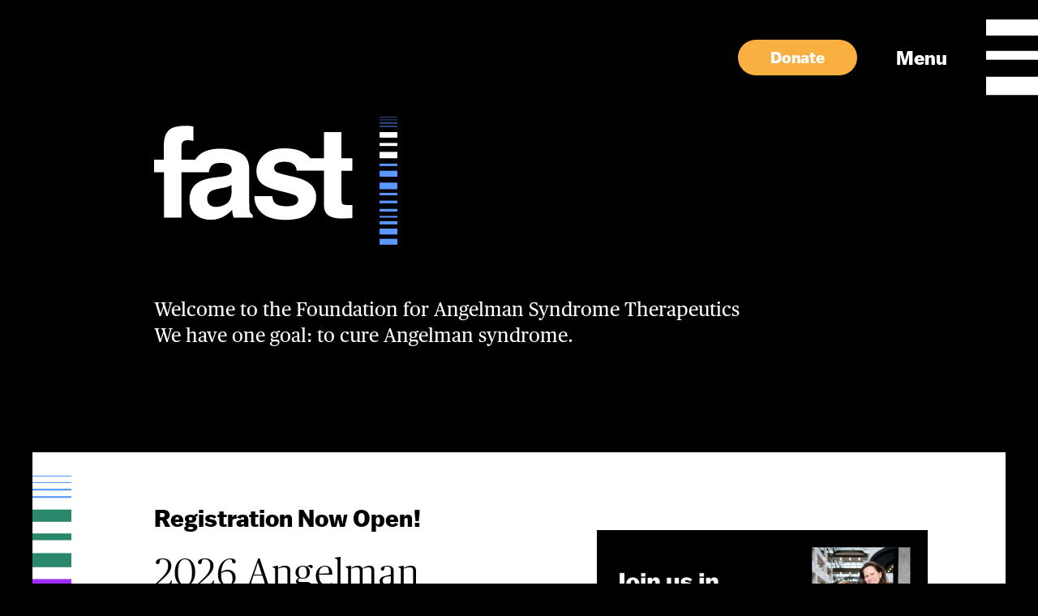

--- FILE ---
content_type: text/html; charset=utf-8
request_url: https://cureangelman.org/
body_size: 13171
content:
<!DOCTYPE html>
<html lang="en" class="h-full">
  <head>
    <meta name="viewport" content="width=device-width,initial-scale=1" />

<!-- Bing verification -->
<meta name="msvalidate.01" content="9D0B06A336573C104920C4BA20047C27" />

<!-- internationalization -->
<link rel="alternate" hreflang="x-default" href="https://cureangelman.org/">
<link rel="alternate" hreflang="en-us" href="https://cureangelman.org/" />
<link rel="alternate" hreflang="en-au" href="https://cureangelman.org.au/" />
<link rel="alternate" hreflang="en-gb" href="https://cureangelman.org.uk/" />
<link rel="alternate" hreflang="en-ca" href="https://www.cureangelman.ca/" />
<link rel="alternate" hreflang="en-ca" href="https://www.cureangelman.ca/" />
<link rel="alternate" hreflang="es-ar" href="https://cureangelman.lat/" />
<link rel="alternate" hreflang="es-ag" href="https://cureangelman.lat/" />
<link rel="alternate" hreflang="es-bl" href="https://cureangelman.lat/" />
<link rel="alternate" hreflang="es-br" href="https://cureangelman.lat/" />
<link rel="alternate" hreflang="es-bo" href="https://cureangelman.lat/" />
<link rel="alternate" hreflang="es-cl" href="https://cureangelman.lat/" />
<link rel="alternate" hreflang="es-co" href="https://cureangelman.lat/" />
<link rel="alternate" hreflang="es-cr" href="https://cureangelman.lat/" />
<link rel="alternate" hreflang="es-cu" href="https://cureangelman.lat/" />
<link rel="alternate" hreflang="es-do" href="https://cureangelman.lat/" />
<link rel="alternate" hreflang="es-ec" href="https://cureangelman.lat/" />
<link rel="alternate" hreflang="es-es" href="https://www.cureangelman.es/" />
<link rel="alternate" hreflang="es-sv" href="https://cureangelman.lat/" />
<link rel="alternate" hreflang="es-gf" href="https://cureangelman.lat/" />
<link rel="alternate" hreflang="es-gt" href="https://cureangelman.lat/" />
<link rel="alternate" hreflang="es-gp" href="https://cureangelman.lat/" />
<link rel="alternate" hreflang="es-gy" href="https://cureangelman.lat/" />
<link rel="alternate" hreflang="es-ht" href="https://cureangelman.lat/" />
<link rel="alternate" hreflang="es-hn" href="https://cureangelman.lat/" />
<link rel="alternate" hreflang="es-lc" href="https://cureangelman.lat/" />
<link rel="alternate" hreflang="es-mf" href="https://cureangelman.lat/" />
<link rel="alternate" hreflang="es-mq" href="https://cureangelman.lat/" />
<link rel="alternate" hreflang="es-mx" href="https://cureangelman.lat/" />
<link rel="alternate" hreflang="es-ni" href="https://cureangelman.lat/" />
<link rel="alternate" hreflang="es-py" href="https://cureangelman.lat/" />
<link rel="alternate" hreflang="es-pe" href="https://cureangelman.lat/" />
<link rel="alternate" hreflang="es-pr" href="https://cureangelman.lat/" />
<link rel="alternate" hreflang="es-sr" href="https://cureangelman.lat/" />
<link rel="alternate" hreflang="es-tt" href="https://cureangelman.lat/" />
<link rel="alternate" hreflang="es-uy" href="https://cureangelman.lat/" />
<link rel="alternate" hreflang="es-ve" href="https://cureangelman.lat/" />
<link rel="alternate" hreflang="fr-ca" href="https://www.cureangelman.ca/" />
<link rel="alternate" hreflang="fr-fr" href="https://www.fastfrance.org/" />
<link rel="alternate" hreflang="de-de" href="https://cureangelman.de/" />
<link rel="alternate" hreflang="it-it" href="https://www.cureangelman.it/" />
<link rel="alternate" hreflang="pl-pl" href="https://cureangelman.pl/" />

<!-- generic meta tags -->
<link rel="canonical" href="https://cureangelman.org/" />
<title>Foundation for Angelman Syndrome Therapeutics | FAST</title>
<meta charset="utf-8">
<meta name="description" content="Searching for a foundation for Angelman syndrome? FAST is here to advance groundbreaking efforts in Angelman syndrome cure research.">

<!-- Schema Org tags -->

<script type="application/ld+json">
{
  "@context": "https://schema.org/",
  "@type": "Organization",
  "url": "https://cureangelman.org/",
  "logo": "https://cureangelman.org/qlogo.png",
  "name": "FAST Foundation for Angelman Syndrome",
  "description": "FAST is the premier patient advocacy organization working to cure Angelman syndrome. As the largest funder of Angelman syndrome research in the world, our goal is to drive forward transformative research and development programs as quickly as possible for those living with Angelman syndrome — regardless of age or genotype.",
  "telephone": "(630) 852-FAST",
  "sameAs": [
    "https://x.com/cureangelman",
    "https://www.tiktok.com/@cureangelman",
    "https://www.linkedin.com/company/cureangelman/",
    "https://www.instagram.com/cureangelman/",
    "https://www.facebook.com/cureangelman.org"
  ]
}
</script>
<script type="application/ld+json">
{
  "@context": "https://schema.org",
  "@type": "WebSite",
  "name": "CureAngelman",
  "url": "https://cureangelman.org",
  "potentialAction": {
    "@type": "SearchAction",
    "target": "https://cureangelman.org/?s={search_term_string}",
    "query-input": "required name=search_term_string"
  },
  "description": "CureAngelman is dedicated to funding research, supporting families, and raising awareness to find treatments and a cure for Angelman Syndrome."
}
</script>

<!-- facebook open graph meta tags -->
<meta property="og:locale" content="en_US" />
<meta property="og:type" content="website" />
<meta property="og:title" content="Foundation for Angelman Syndrome Therapeutics | FAST" />
<meta property="og:description" content="Searching for a foundation for Angelman syndrome? FAST is here to advance groundbreaking efforts in Angelman syndrome cure research." />
<meta property="og:url" content="https://cureangelman.org" />
<meta property="og:site_name" content="FAST" />
<meta property="og:image" content="https://cureangelman.org/open_graph_logo.png" />
<meta property="og:image:width" content="1200" />
<meta property="og:image:height" content="630" />

<!-- twitter meta tags -->
<meta name="twitter:card" content="summary_large_image" />
<meta name="twitter:description" content="Searching for a foundation for Angelman syndrome? FAST is here to advance groundbreaking efforts in Angelman syndrome cure research." />
<meta name="twitter:title" content="Foundation for Angelman Syndrome Therapeutics | FAST" />
<meta name="twitter:image" content="https://cureangelman.org/twitter_card.svg" />


<link rel="icon" href="/icon.svg" type="image/svg+xml">
<link rel="icon" href="/favicon.ico"><!-- 32×32 -->
<link rel="icon" type="image/png" sizes="32x32" href="/favicon-32x32.png">
<link rel="icon" type="image/png" sizes="16x16" href="/favicon-16x16.png">
<link rel="apple-touch-icon" href="/apple-touch-icon.png"><!-- 180×180 -->
<link rel="manifest" href="/icons.webmanifest">

<meta name="csrf-param" content="authenticity_token" />
<meta name="csrf-token" content="ds8pHMZ7D_n1JF3vq6_qvslhPVhIwiLEP9HpDtnbIXXbKo5z2IdtCYFa2jHxgl4xCOlg5VFnu3tvNG-DVERKYQ" />

    
<!-- termly.io -->
<script type="text/javascript" src="https://app.termly.io/resource-blocker/4ef7bad0-6f47-4daa-bfc7-14a9d3810e8c?autoBlock=on"></script>

<!-- Begin Virtuous Responsive Listener -->
<script>
    (function (config) { var s = document.createElement('script'); s.src = 'https://cdn.virtuoussoftware.com/tracker/virtuous.tracker.shim.min.js';
    s.type = 'text/javascript'; s.onload = function () { virtuousTrackerShim.init(config); };
    document.getElementsByTagName('script')[0].parentNode.appendChild(s);
    }({
        organizationId: 'c1756de2-028b-48cc-9bad-2703ae23b87b'
    }));
</script>
<!-- End Virtuous Responsive Listener -->

<!-- Global site tag (gtag.js) - Google Analytics -->
<script async src="https://www.googletagmanager.com/gtag/js?id=G-Q2DW8GG0S1"></script>

<!-- Google Tag Manager -->
<script>
  (function(w, d, s, l, i) {
    w[l] = w[l] || [];
    w[l].push({
      'gtm.start': new Date().getTime(),
      event: 'gtm.js'
    });
    var f = d.getElementsByTagName(s)[0],
      j = d.createElement(s),
      dl = l != 'dataLayer' ? '&l=' + l : '';
    j.async = true;
    j.src =
      'https://www.googletagmanager.com/gtm.js?id=' + i + dl;
    f.parentNode.insertBefore(j, f);
  })(window, document, 'script', 'dataLayer', 'GTM-PHB2QBZ4');
</script>
<!-- old GTM GTM-TQ7B7FBZ-->
<!-- End Google Tag Manager -->

<!-- Meta Pixel Code -->
<script>
!function(f,b,e,v,n,t,s)
{if(f.fbq)return;n=f.fbq=function(){n.callMethod?
n.callMethod.apply(n,arguments):n.queue.push(arguments)};
if(!f._fbq)f._fbq=n;n.push=n;n.loaded=!0;n.version='2.0';
n.queue=[];t=b.createElement(e);t.async=!0;
t.src=v;s=b.getElementsByTagName(e)[0];
s.parentNode.insertBefore(t,s)}(window, document,'script',
'https://connect.facebook.net/en_US/fbevents.js');
fbq('init', '1920386091839510');
fbq('track', 'PageView');
</script>
<noscript><img height="1" width="1" style="display:none"
src=https://www.facebook.com/tr?id=1920386091839510&ev=PageView&noscript=1
/></noscript>
<!-- End Meta Pixel Code -->

<!-- Xandr Universal Pixel - Initialization (include only once per page) -->
<script>
  ! function(e, i) {
    if (!e.pixie) {
      var n = e.pixie = function(e, i, a) {
        n.actionQueue.push({
          action: e,
          actionValue: i,
          params: a
        })
      };
      n.actionQueue = [];
      var a = i.createElement("script");
      a.async = !0, a.src = "//acdn.adnxs.com/dmp/up/pixie.js";
      var t = i.getElementsByTagName("head")[0];
      t.insertBefore(a, t.firstChild)
    }
  }(window, document);
  pixie('init', 'f1410a7a-9ffe-482d-8264-88449a4fb31e');
</script>

<!-- Xandr Universal Pixel - PageView Event -->
<script>
  pixie('event', 'PageView');
</script>
<noscript><img src="[data-uri]" width="1" height="1" style="display:none;height:1px" data-src="//ib.adnxs.com/pixie?pi=f1410a7a-9ffe-482d-8264-88449a4fb31e&e=PageView&script=0" data-srcset="" data-sizes="" data-swift-image-lazyload="true" data-style="display:none" data-l></noscript>
<script>
  (function(w, d, t, r, u) {
    var f, n, i;
    w[u] = w[u] || [], f = function() {
      var o = {
        ti: "56362130"
      };
      o.q = w[u], w[u] = new UET(o), w[u].push("pageLoad")
    }, n = d.createElement(t), n.src = r, n.async = 1, n.onload = n.onreadystatechange = function() {
      var s = this.readyState;
      s && s !== "loaded" && s !== "complete" || (f(), n.onload = n.onreadystatechange = null)
    }, i = d.getElementsByTagName(t)[0], i.parentNode.insertBefore(n, i)
  })(window, document, "script", " //bat.bing.com/bat.js", "uetq");
</script>


    <link rel="stylesheet" href="/assets/tailwind-c42f46d6044e48f68f74b3892c30ce3632ae2fd62264d1482d570568b93fb8a2.css" data-turbo-track="reload" />

    <link rel="stylesheet" href="/assets/application-94c116e5ec26159d41b59ea0a9a17242f6e14a7f3510ecb2844b2fd6ef5fb693.css" data-turbo-track="reload" />
    
    <link rel="stylesheet" href="/assets/chart-7850852739c5eb244abe3a79b54eb8e73c5977f7b52bf48b232be3518a12faff.css" data-turbo-track="reload" />

    <script type="importmap" data-turbo-track="reload">{
  "imports": {
    "application": "/assets/application-37f365cbecf1fa2810a8303f4b6571676fa1f9c56c248528bc14ddb857531b95.js",
    "@hotwired/turbo-rails": "/assets/turbo.min-f309baafa3ae5ad6ccee3e7362118b87678d792db8e8ab466c4fa284dd3a4700.js",
    "@hotwired/stimulus": "/assets/stimulus.min-dd364f16ec9504dfb72672295637a1c8838773b01c0b441bd41008124c407894.js",
    "@hotwired/stimulus-loading": "/assets/stimulus-loading-3576ce92b149ad5d6959438c6f291e2426c86df3b874c525b30faad51b0d96b3.js",
    "controllers/accordion_controller": "/assets/controllers/accordion_controller-176e11826c3b39d021622ee013d380e7824cd359783ec5b3077cfbf46c3c5a2b.js",
    "controllers/application": "/assets/controllers/application-368d98631bccbf2349e0d4f8269afb3fe9625118341966de054759d96ea86c7e.js",
    "controllers/dialog_controller": "/assets/controllers/dialog_controller-e79ee687b3cfa7b0e37ad7c4bad04b8b5314587d8238e06c0067982c0212cbe4.js",
    "controllers": "/assets/controllers/index-2db729dddcc5b979110e98de4b6720f83f91a123172e87281d5a58410fc43806.js",
    "controllers/nav_accordion_controller": "/assets/controllers/nav_accordion_controller-d271de934267c2b7406287c76deb9b7f0f2a04c8b3ea86909e055e3ab01acda7.js",
    "controllers/news_ticker_controller": "/assets/controllers/news_ticker_controller-63014986243c86a0585dc6d333c0a0af9992afa22713b691c3e74edad8503d1d.js",
    "controllers/page_placeholder_controller": "/assets/controllers/page_placeholder_controller-4945e3fd7fd7d72970f5ba9729109034a2d1a8712742ad27e535a0e3b166cfff.js",
    "controllers/placeholder_controller": "/assets/controllers/placeholder_controller-97edadb11171003964c4235021edb018afabd7d71f57e23247e5b2ce27968de2.js",
    "controllers/toggle_controller": "/assets/controllers/toggle_controller-0d83ee3dd567d55063fd59ec6520734911c9651b5feefdc33494f0a891eaf0d1.js"
  }
}</script>
<link rel="modulepreload" href="/assets/application-37f365cbecf1fa2810a8303f4b6571676fa1f9c56c248528bc14ddb857531b95.js">
<link rel="modulepreload" href="/assets/turbo.min-f309baafa3ae5ad6ccee3e7362118b87678d792db8e8ab466c4fa284dd3a4700.js">
<link rel="modulepreload" href="/assets/stimulus.min-dd364f16ec9504dfb72672295637a1c8838773b01c0b441bd41008124c407894.js">
<link rel="modulepreload" href="/assets/stimulus-loading-3576ce92b149ad5d6959438c6f291e2426c86df3b874c525b30faad51b0d96b3.js">
<script src="/assets/es-module-shims.min-4ca9b3dd5e434131e3bb4b0c1d7dff3bfd4035672a5086deec6f73979a49be73.js" async="async" data-turbo-track="reload"></script>
<script type="module">import "application"</script>
  </head>

  <body class="flex flex-col min-h-screen bg-fastBlack text-fastWhite font-baltoBook">
    <header>
      <a href="#main-content" class="sr-only">Skip to main content</a>
      <div class="w-full bg-fastBlack relative overflow-hidden"
     data-controller="toggle">
  <div class="wrapper py-6 md:py-8">
    <div class="w-full">
      <div class="flex justify-between items-center">
        <div class="w-24 md:w-36" data-toggle-target="logo">
          <div class="logo flex items-center">
  <a class="w-auto h-20" data-turbo-frame="_top" href="/">
    <img alt="FAST Logo" class="block w-full h-full sr-only" aria-label="FAST Logo" src="/assets/logo-9495fd916f63b42134755d568bf4e217719594680059eb512b108c8dac2469f0.svg" />
</a></div>
        </div>
      </div>
      <!-- Mobile menu, show/hide based on menu state. -->
<div id="mobile-menu"
     class="hidden w-full z-40 lg:pr-12" 
     data-toggle-target="menu">
  <div class="block lg:flex lg:justify-between lg:space-x-16 lg:mt-4 mb-8 lg:mb-16">
    <div>
      <div class="w-full lg:w-[36rem] xl:w-[46rem] mt-4 lg:mt-2 mx-auto pr-24 pb-6">
        <form class="w-full" target="_blank" action="https://cse.google.com/cse" accept-charset="UTF-8" method="get">
  <input type="hidden" name="cx" value="b5e1c886b13824580" /> <!-- Your Google CSE ID -->

  <div class="flex w-full justify-between rounded-full border-2 border-fastGrey bg-fastGrey">
    <label class="sr-only" for="q">Search</label>

    <!-- Ensure the name attribute is 'q' for the query parameter expected by Google CSE -->
    <input type="text" name="q" id="q" class="w-full rounded-full text-fastWhite bg-fastGrey placeholder:text-fastWhite font-baltoBold text-sm md:text-xl border-none focus:border-transparent focus:ring-2 focus:ring-fastGrey" placeholder="Search" />
    <button name="button" type="submit" class="text-white rounded-full font-bold rounded-full bg-fastGrey">
      <img alt="Search" class="h-6 w-auto pr-4" aria-label="Search icon" src="/assets/search-icon-b0375057b32650a611707cc0f2ff8f10a81172e6f152ae0d1a9d392452383a46.svg" />
      <span class="sr-only">Search</span>
</button>  </div>
</form>
      </div>
    </div>
    <div>
      <div class="w-full lg:w-64">
        <nav class="font-baltoBold text-sm lg:text-lg lg:text-xl">
          <a class="block w-full mt-1" href="/about-angelman-syndrome">About Angelman Syndrome</a>
          <a class="block w-full mt-1" href="/about-fast">About FAST</a>
        </nav>
      </div>

      <div data-controller="nav-accordion"
          class="w-full lg:w-[24rem]">
        <div class="block w-full mt-4 lg:mt-8">
          <h2 data-action="click->nav-accordion#toggleContent" 
              data-nav-accordion-target="header"
              class="inline-block font-baltoBold text-sm lg:text-lg lg:text-xl bg-fastGreen px-2 cursor-pointer">
            For Researchers
          </h2>
          <div data-nav-accordion-target="content"
              class="transition transition-opacity duration-1000 ease-in-out opacity-0 overflow-y-hidden h-0 hidden">
            <nav class="block w-full font-baltoBook text-base lg:text-lg lg:text-xl leading-tight mt-4">
  <a class="block w-full" href="/research">Welcome</a> 
  <a class="block w-full" href="/apply-for-a-grant">Apply for a Grant</a> 
  <a class="block w-full" href="/grant-application-process">Grant Application Process</a>
  <a class="block w-full" href="/fast-funded-research">FAST-Funded Research</a>

  <a class="block w-full pl-7 -indent-7" href="/industry-resources">Resources</a>
</nav>
          </div>
        </div>

        <div class="block w-full mt-4 lg:mt-8">
          <h2 data-action="click->nav-accordion#toggleContent" 
              data-nav-accordion-target="header"
              class="inline-block font-baltoBold text-sm lg:text-lg lg:text-xl bg-fastPurple px-2 cursor-pointer">
            For Industry
          </h2>
          <div data-nav-accordion-target="content"
              class="transition transition-opacity duration-1000 ease-in-out opacity-0 overflow-y-hidden h-0 hidden">
          <nav class="block w-full font-baltoBook text-base lg:text-lg lg:text-xl leading-tight mt-4">
  <a class="block w-full" href="/pharma">Welcome</a>
  <a class="block w-full" href="/industry-research-hub">The Industry-Research-Community Hub</a>
  <a class="block w-full" href="/fast-ventures">FAST Ventures</a>
  <a class="block w-full" href="/abom">A-BOM</a>
  <a class="block w-full" href="/pharma-resources">Resources</a>
</nav>
          </div>
        </div>

        <div class="block w-full mt-4 lg:mt-8">
          <h2 data-action="click->nav-accordion#toggleContent" 
              data-nav-accordion-target="header"
              class="inline-block cursor-pointer font-baltoBold text-sm lg:text-lg lg:text-xl bg-fastBlue px-2 cursor-pointer">
            For Families & Caregivers
          </h2>

          <div data-nav-accordion-target="content"
              class="transition transition-opacity duration-1000 ease-in-out opacity-0 overflow-y-hidden h-0 hidden">
            <nav class="block w-full font-baltoBook text-base lg:text-lg lg:text-xl leading-tight mt-4">
  <a class="block w-full" href="/families">Welcome</a> 
  <a class="block w-full" href="/newly-diagnosed">Newly Diagnosed?</a> 
  <a class="block w-full" href="/understanding-angelman-syndrome">Understanding Angelman Syndrome</a> 
  <a class="block w-full" href="/trials-studies">Trials &amp; Studies</a>
  <a class="block w-full" href="/roadmap-to-a-cure">Roadmap to a Cure</a> 
  <a class="block w-full" href="/get-involved">Get Involved</a> 
  <a class="block w-full" href="/resources">Resources for Caregivers</a> 
</nav>
          </div>
        </div>

        <div class="block w-full mt-4 lg:mt-8">
          <h2 data-action="click->nav-accordion#toggleContent" 
              data-nav-accordion-target="header"
              class="inline-block font-baltoBold text-sm lg:text-lg lg:text-xl bg-fastRed px-2 cursor-pointer">
            For Donors
          </h2>
          <div data-nav-accordion-target="content"
              class="transition transition-opacity duration-1000 ease-in-out opacity-0 overflow-y-hidden h-0 hidden">
            <nav class="block w-full font-baltoBook text-base lg:text-lg lg:text-xl leading-tight mt-4">
  <a class="block w-full" href="/donors">Welcome</a>
  <a class="block w-full" href="https://connect.cureangelman.org/ways-to-give">Ways to Give</a>
  <a class="block w-full" href="https://give.cureangelman.org/campaign/2026-can-campaign/c752276">Fundraising</a>
</nav>
          </div>
        </div>
      </div>

      <div class="w-full lg:w-64 mt-4 lg:mt-8">
        <nav class="font-baltoBold text-sm lg:text-lg lg:text-xl">
          <a class="block w-full mt-1" href="/contact">Contact Us</a>
        </nav>
      </div>

      <div class="w-full lg:w-64 mt-4 lg:mt-8">
        <nav class="font-baltoBold text-sm lg:text-lg lg:text-xl">
          <a target="_blank" class="rounded-full bg-fastYellow items-center text-center px-10 py-2 cursor-pointer" href="https://give.cureangelman.org/donate">Donate</a>
        </nav>
      </div>
    </div>
  </div>
</div>
    </div>
  </div>
  
  <div class="absolute overflow-hidden top-10 md:top-12 lg:top-6 right-0 h-full font-baltoBold text-lg lg:text-2xl">
    <!-- Donate pill -->
    <div class="flex items-center">
      <!-- Donate button -->
      <a target="_blank" class="bg-fastYellow text-white rounded-full items-center text-center font-baltoBold text-sm md:text-lg lg:text-xl px-6 py-1 lg:px-10 lg:py-2 whitespace-nowrap mr-6 lg:mr-12" data-toggle-target="donateButton" href="https://give.cureangelman.org/donate">Donate</a>
  
      <button class="flex items-center" 
        data-toggle-target="button" 
        data-action="click->toggle#flip">
        <!-- Menu button -->
        <span data-toggle-target="buttonText">
          Menu
        </span>
        
        <!-- Menu icons -->
        <div class="w-8 lg:w-16 h-full ml-6 lg:ml-12 transform transition-transform transition-opacity duration-700">
          <img alt="Closed Hamburger menu icon" class="w-full scale-100" data-toggle-target="closedIcon" aria-label="Menu closed icon" src="/assets/menu_closed-977848688e5b0b4b730d65605c1dd7acc15de2e5ca109e5a3d91f63ae493e5d2.svg" />
          <img alt="Open Hamburger menu icon" class="w-full scale-100 hidden" data-toggle-target="openIcon" aria-label="Menu open icon" src="/assets/menu_open-841043e1f1c5761e6806108561a86f83059dc418b212a787222774b952660aa6.svg" />
        </div>
      </button>
    </div>
  </div>
</div>

    </header>

    <main id="main-content" class="flex-grow">
      <section class="w-full bg-fastBlack">
  <div class="wrapper">
    <a href="/about-fast">
      <div class="grid grid-cols-8">
        <div class="col-span-3 md:col-span-2 md:col-start-2">
          <img alt="FAST Logo" class="block w-full h-auto" aria-label="FAST logo" src="/assets/logo-9495fd916f63b42134755d568bf4e217719594680059eb512b108c8dac2469f0.svg" />
        </div>

        <div class="col-span-8 md:col-start-2 md:col-span-6 pt-8 md:pt-16 pb-16 md:pb-24 lg:pb-32">
          <h1 class="w-full text-base sm:text-lg lg:text-xl xl:text-2xl font-baltoBold font-publico">
            Welcome to the Foundation for Angelman Syndrome Therapeutics 
          </h1>
          <h2 class="w-full text-base sm:text-lg lg:text-xl xl:text-2xl font-baltoBold font-publico pr-24 md:pr-0 mt-2 md:mt-0">
            We have one goal: to cure Angelman syndrome.
          </h2>
        </div>
      </div>
</a>  </div>
</section>



  <section class="w-full bg-fastBlack">
    <div class="wrapper pb-16 md:pb-24 lg:pb-32">
      <div class="w-full bg-fastWhite text-fastBlack">
          <a href="https://give.cureangelman.org/event/2026-angelman-syndrome-congressional-advocacy-day/e748306">
            <div class="grid grid-cols-8">
              <div class="col-span-1">
                <img alt="Announcement ideogram illustration" class="block w-12 h-full" aria-label="Announcments ideogram graphic" src="/assets/announcement_ideogram-24409b2886b996604962ac9fd5e26da0fa303b0e3093a2ff289cb0d3d829774b.svg" />
              </div>
              <div class="col-start-2 col-span-7 lg:col-span-3 px-8 lg:px-0 px-16 pt-8 md:pt-12 lg:pt-16">
                  <p class="w-full font-baltoBold text-2xl md:text-3xl">
                    Registration Now Open!
                  </p>
                
                  <h3 class="w-full font-publicoHeadline tracking-wide text-2xl md:text-4xl lg:text-5xl mt-4 md:mt-6">
                    2026 Angelman Syndrome Congressional Advocacy Day
                  </h3>

                  <img alt="Join us in Washington, DC March 3-4, 2026 with an image of a woman and her son in Washington, DC." title="2026 Advocacy Banner" class="block lg:hidden w-full h-auto py-16 sm:px-16" src="//images.ctfassets.net/qj7dcdpo5rmb/69JazKU6tS6qfjUaVhtAPo/f6ca24d31c5ff8c6df75bb8f9835c093/Homepage_Banner.png" />
              </div>

                <div class="hidden lg:block sm:col-start-2 col-span-7 lg:col-span-4">
                  <div class="py-24 px-24">
                    <img alt="Join us in Washington, DC March 3-4, 2026 with an image of a woman and her son in Washington, DC." title="2026 Advocacy Banner" class="block w-full h-auto align-center" src="//images.ctfassets.net/qj7dcdpo5rmb/69JazKU6tS6qfjUaVhtAPo/f6ca24d31c5ff8c6df75bb8f9835c093/Homepage_Banner.png" />
                  </div>
                </div>
            </div>
</a>      </div>
    </div>
  </section>


<!-- Container -->
<div class="relative w-screen h-56 md:h-60 bg-fastBlue">
  <a class="hover:pointer" href="/families">
    <!-- Grid for background elements -->
    <div class="absolute inset-0 grid grid-cols-12 z-0">
      <!-- Background image -->
      <div class="col-span-4 overflow-hidden">
        <img alt="Families category image" class="object-cover h-full w-full" src="/assets/families-a193b0e088f0a268d2838c8564ed59fa056cc1a9129c8f9fe8698dbc22985b71.jpg" />
      </div>
      <!-- Background color -->
      <div class="col-span-8"></div>
    </div>

    <!-- Wrapper -->
    <div class="wrapper relative z-10 h-full flex items-center">
      <div class="grid grid-cols-8 w-full">
        <div class="col-span-6 col-start-4 md:col-span-4 md:col-start-5">
          <h3 class="text-3xl md:text-4xl lg:text-5xl font-baltoBold text-fastWhite">
            For Families & Caregivers

            <span class="block w-full text-xl md:text-2xl lg:text-3xl underline hover:no-underline underline-offset-4 decoration-1 opacity-70 mt-1 md:mt-2 lg:mt-4">
              Learn More
            </span>
          </h3>
        </div>
      </div>
    </div>
</a></div>

<!-- Container -->
<div class="relative w-screen h-56 md:h-60 bg-fastGreen">
  <a class="hover:pointer" href="/research">
    <!-- Grid for background elements -->
    <div class="absolute inset-0 grid grid-cols-12 z-0">
      <!-- Background color -->
      <div class="col-span-8"></div>
      <!-- Background image -->
      <div class="col-span-4 md:ml-12 overflow-hidden">
        <img alt="Research category image" class="object-cover h-full w-full" src="/assets/researchers-aa2556e4f3b40094a4f716cd53edfa98d317aff7d568f4debc7cb5be77bb1887.jpg" />
      </div>
    </div>

    <!-- Wrapper -->
    <div class="wrapper relative z-10 h-full flex items-center">
      <div class="grid grid-cols-8 w-full">
        <div class="col-span-6 md:col-span-4 md:col-start-2">
          <h3 class="text-3xl md:text-4xl lg:text-5xl font-baltoBold text-fastWhite">
            For Researchers

             <span class="block text-xl md:text-2xl lg:text-3xl underline hover:no-underline underline-offset-4 decoration-1 opacity-70 mt-1 md:mt-2 lg:mt-4">
              Learn More
            </span>
          </h3>
        </div>
      </div>
    </div>
</a></div>

<!-- Container -->
<div class="relative w-screen h-56 md:h-60 bg-fastPurple">
  <a class="hover:pointer" href="/industry">
    <!-- Grid for background elements -->
    <div class="absolute inset-0 grid grid-cols-12 z-0">
      <!-- Background image -->
      <div class="col-span-4 overflow-hidden">
        <img alt="Families category image" class="object-cover h-full w-full" src="/assets/industry-147ae6416aa5c281b09993a44cb7bda798b9917ed29d4b1de6b29cfdbe0d1569.jpg" />
      </div>
      <!-- Background color -->
      <div class="col-span-8"></div>
    </div>

    <!-- Wrapper -->
    <div class="wrapper relative z-10 h-full flex items-center">
      <div class="grid grid-cols-8 w-full">
        <div class="col-span-6 col-start-4 md:col-span-4 md:col-start-5">
          <h3 class="text-3xl md:text-4xl lg:text-5xl font-baltoBold text-fastWhite">
            For Industry

            <span class="block text-xl md:text-2xl lg:text-3xl underline hover:no-underline underline-offset-4 decoration-1 opacity-70 mt-1 md:mt-2 lg:mt-4">
              Learn More
            </span>
          </h3>
        </div>
      </div>
    </div>
</a></div>

<!-- Container -->
<div class="relative w-screen h-56 md:h-60 bg-fastRed">
  <a class="hover:pointer" href="/donors">
    <!-- Grid for background elements -->
    <div class="absolute inset-0 grid grid-cols-12 z-0">
      <!-- Background color -->
      <div class="col-span-8"></div>
      <!-- Background image -->
      <div class="col-span-4 md:ml-12 overflow-hidden">
        <img alt="Donors category image" class="object-cover h-full w-full" src="/assets/donors-f6ce8e88d81c4600d8ec5f2b103e5f904841dfe66faa5b653e3d7f1a6bc7da3e.jpg" />
      </div>
    </div>

    <!-- Wrapper -->
    <div class="wrapper relative z-10 h-full flex items-center">
      <div class="grid grid-cols-8 w-full">
        <div class="col-span-6 md:col-span-4 md:col-start-2">
          <h3 class="text-3xl md:text-4xl lg:text-5xl font-baltoBold text-fastWhite">
            For Donors

             <span class="block text-xl md:text-2xl lg:text-3xl underline hover:no-underline underline-offset-4 decoration-1 opacity-70 mt-1 md:mt-2 lg:mt-4">
              Learn More
            </span>
          </h3>
        </div>
      </div>
    </div>
</a></div>


<section class="w-full bg-fastDarkGrey">
  <div class="wrapper">
    <div class="grid grid-cols-8">
      <a class="col-span-8 md:col-span-7 md:col-start-2 py-16 md:py-24 hover:cursor-pointer" href="/start">
        <h3 class="w-full text-3xl sm:text-4xl lg:text-5xl font-baltoBold text-fastWhite">
          Not sure where to go? 
          <span class="block w-full text-xl md:text-2xl lg:text-3xl underline hover:no-underline underline-offset-4 decoration-1 opacity-70 mt-1 md:mt-2 lg:mt-4">
            Start Here
          </span>
        </h3>
</a>    </div>
  </div>
</section>

<section class="w-full bg-fastBlack">
  <div class="wrapper">
    <a class="hover:cursor-pointer" href="/about-angelman-syndrome">

      <div class="grid grid-cols-8 space-x-2 md:space-x-16 md:px-4 pt-20 md:pt-36 items-center">
        <div class="col-span-8 md:col-span-3">
          <img alt="Cover photos for our What is Angelman Syndrome call to action section" class="object-cover h-full w-full" src="/assets/what-is-angelman-syndrome-homepage-photo-d5d901a3747a3b85ddbce89c624ec266aba87935eb2c5ee79e0a761950cd974a.jpg" />
        </div> 

        <div class="col-span-8 md:col-span-5 mt-8 md:mt-0">
          <h3 class="w-full text-3xl sm:text-4xl lg:text-5xl font-baltoBold text-fastWhite">
            What is <br>Angelman Syndrome?

            <p class="text-sm md:text-lg xl:text-xl w-full mt-4">
              Angelman syndrome (AS) is a rare genetic condition that affects the nervous system, leading to challenges with movement, balance, and communication. It is caused by changes to chromosome 15, which impact brain function.
            </p>

            <span class="block w-full text-xl md:text-2xl lg:text-3xl underline hover:no-underline underline-offset-4 decoration-1 opacity-70 mt-1 md:mt-2 lg:mt-4">
              Learn More
            </span>
          </h3>
        </div>          
      </div>
</a>  </div>
</section>

<div class="w-full bg-fastBlack overflow-x-hidden relative">
  <div class="wrapper">
    <h3 class="w-full text-2xl md:text-3xl font-baltoBold text-fastWhite px-4 pt-20 md:pt-36">
      <a href="/news">
        FAST Angelman Syndrome News
</a>    </h3>
    <div class="news-container flex mt-12 md:mt-16" data-controller="news-ticker" data-news-ticker-target="newsContainer">
      <div class="animate-slide-news flex" data-news-ticker-target="animateSlide">
          <div class="overflow-hidden pb-4 mr-16 w-48 md:w-[40rem]">
    <a href="/articles/ryan-fischer-everylife-community-congress-2026">
      <div class="h-full border-l-2 border-color-fastGrey pb-1 pl-3">
        <time datetime="2026-01-15" class="relative bottom-1 text-sm md:text-base font-baltoBook">
          01/15/2026
        </time>
        <h4 class="w-full relative top-2 font-publicoHeadline tracking-wide text-2xl md:text-4xl mt-1 md:mt-2">
          FAST COO Ryan Fischer Named 2026 Co-Chair of EveryLife Community Congress
        </h4>
      </div>
</a>  </div>
  <div class="overflow-hidden pb-4 mr-16 w-48 md:w-[40rem]">
    <a href="/articles/angelman-syndrome-advocacy-day-2026">
      <div class="h-full border-l-2 border-color-fastGrey pb-1 pl-3">
        <time datetime="2026-01-12" class="relative bottom-1 text-sm md:text-base font-baltoBook">
          01/12/2026
        </time>
        <h4 class="w-full relative top-2 font-publicoHeadline tracking-wide text-2xl md:text-4xl mt-1 md:mt-2">
          Join Us on Capitol Hill: Advocate for Angelman Syndrome Research and Awareness
        </h4>
      </div>
</a>  </div>
  <div class="overflow-hidden pb-4 mr-16 w-48 md:w-[40rem]">
    <a href="/articles/fast-asf-urge-congress-fy2026-defense-appropriations-act">
      <div class="h-full border-l-2 border-color-fastGrey pb-1 pl-3">
        <time datetime="2025-12-30" class="relative bottom-1 text-sm md:text-base font-baltoBook">
          12/30/2025
        </time>
        <h4 class="w-full relative top-2 font-publicoHeadline tracking-wide text-2xl md:text-4xl mt-1 md:mt-2">
          Call on Congress to Enact the FY2026 Defense Appropriations Act
        </h4>
      </div>
</a>  </div>
  <div class="overflow-hidden pb-4 mr-16 w-48 md:w-[40rem]">
    <a href="/articles/ionis-ion582-clinical-trial-update-angelman-syndrome">
      <div class="h-full border-l-2 border-color-fastPurple pb-1 pl-3">
        <time datetime="2025-12-22" class="relative bottom-1 text-sm md:text-base font-baltoBook">
          12/22/2025
        </time>
        <h4 class="w-full relative top-2 font-publicoHeadline tracking-wide text-2xl md:text-4xl mt-1 md:mt-2">
          An Update on the ION582 clinical development program including HALOS, REVEAL, and CHAMPION Trials
        </h4>
      </div>
</a>  </div>
  <div class="overflow-hidden pb-4 mr-16 w-48 md:w-[40rem]">
    <a href="/articles/drexel-angelman-awareness-night-2025">
      <div class="h-full border-l-2 border-color-fastRed pb-1 pl-3">
        <time datetime="2025-12-03" class="relative bottom-1 text-sm md:text-base font-baltoBook">
          12/03/2025
        </time>
        <h4 class="w-full relative top-2 font-publicoHeadline tracking-wide text-2xl md:text-4xl mt-1 md:mt-2">
          A Home Court for Hope: Drexel Women’s Basketball Champions Angelman Syndrome Awareness 
        </h4>
      </div>
</a>  </div>
  <div class="overflow-hidden pb-4 mr-16 w-48 md:w-[40rem]">
    <a href="/articles/heaths-heroes-golf-tournament-angelman-research">
      <div class="h-full border-l-2 border-color-fastRed pb-1 pl-3">
        <time datetime="2025-11-22" class="relative bottom-1 text-sm md:text-base font-baltoBook">
          11/22/2025
        </time>
        <h4 class="w-full relative top-2 font-publicoHeadline tracking-wide text-2xl md:text-4xl mt-1 md:mt-2">
          How Heath’s Heroes Keep Turning a Day on the Course Into Research Progress
        </h4>
      </div>
</a>  </div>
  <div class="overflow-hidden pb-4 mr-16 w-48 md:w-[40rem]">
    <a href="/articles/paddle-party-for-a-purpose-angelman-syndrome-fundraiser">
      <div class="h-full border-l-2 border-color-fastRed pb-1 pl-3">
        <time datetime="2025-11-21" class="relative bottom-1 text-sm md:text-base font-baltoBook">
          11/21/2025
        </time>
        <h4 class="w-full relative top-2 font-publicoHeadline tracking-wide text-2xl md:text-4xl mt-1 md:mt-2">
          How One Night of Paddle Is Powering Angelman Syndrome Research 
        </h4>
      </div>
</a>  </div>
  <div class="overflow-hidden pb-4 mr-16 w-48 md:w-[40rem]">
    <a href="/articles/angelman-syndrome-voice-of-patient-submitted-to-FDA">
      <div class="h-full border-l-2 border-color-fastPurple pb-1 pl-3">
        <time datetime="2025-11-03" class="relative bottom-1 text-sm md:text-base font-baltoBook">
          11/03/2025
        </time>
        <h4 class="w-full relative top-2 font-publicoHeadline tracking-wide text-2xl md:text-4xl mt-1 md:mt-2">
          Voice of the Patient Report Submitted: A Powerful Milestone for the Angelman Syndrome Community
        </h4>
      </div>
</a>  </div>
  <div class="overflow-hidden pb-4 mr-16 w-48 md:w-[40rem]">
    <a href="/articles/trips-for-tripp-family-fundraiser-angelman-research">
      <div class="h-full border-l-2 border-color-fastRed pb-1 pl-3">
        <time datetime="2025-11-03" class="relative bottom-1 text-sm md:text-base font-baltoBook">
          11/03/2025
        </time>
        <h4 class="w-full relative top-2 font-publicoHeadline tracking-wide text-2xl md:text-4xl mt-1 md:mt-2">
          Trips for Tripp: A One-of-a-Kind Fundraiser With a Clear Goal 
        </h4>
      </div>
</a>  </div>
  <div class="overflow-hidden pb-4 mr-16 w-48 md:w-[40rem]">
    <a href="/articles/fast-asa-europe-angelman-trials-webinar">
      <div class="h-full border-l-2 border-color-fastPurple pb-1 pl-3">
        <time datetime="2025-10-16" class="relative bottom-1 text-sm md:text-base font-baltoBook">
          10/16/2025
        </time>
        <h4 class="w-full relative top-2 font-publicoHeadline tracking-wide text-2xl md:text-4xl mt-1 md:mt-2">
          FAST × ASA Angelman Syndrome Clinical Trials Webinar: Europe/UK Sites, Eligibility, and How to Join Trials
        </h4>
      </div>
</a>  </div>
  <div class="overflow-hidden pb-4 mr-16 w-48 md:w-[40rem]">
    <a href="/articles/remi-cup-charity-golf-tournament-angelman-syndrome">
      <div class="h-full border-l-2 border-color-fastRed pb-1 pl-3">
        <time datetime="2025-10-05" class="relative bottom-1 text-sm md:text-base font-baltoBook">
          10/05/2025
        </time>
        <h4 class="w-full relative top-2 font-publicoHeadline tracking-wide text-2xl md:text-4xl mt-1 md:mt-2">
          Remi Cup: Driving for a Cure to Angelman Syndrome
        </h4>
      </div>
</a>  </div>
  <div class="overflow-hidden pb-4 mr-16 w-48 md:w-[40rem]">
    <a href="/articles/kick-as-fundraiser-ellen-ferre-hazel-angelman-syndrome">
      <div class="h-full border-l-2 border-color-fastRed pb-1 pl-3">
        <time datetime="2025-10-04" class="relative bottom-1 text-sm md:text-base font-baltoBook">
          10/04/2025
        </time>
        <h4 class="w-full relative top-2 font-publicoHeadline tracking-wide text-2xl md:text-4xl mt-1 md:mt-2">
          Rewind, Press Play, Kick AS: A Party With a Bigger Purpose
        </h4>
      </div>
</a>  </div>
  <div class="overflow-hidden pb-4 mr-16 w-48 md:w-[40rem]">
    <a href="/articles/if-will-can-we-can-a-familys-vision-to-kickas-in-minneapolis">
      <div class="h-full border-l-2 border-color-fastRed pb-1 pl-3">
        <time datetime="2025-09-29" class="relative bottom-1 text-sm md:text-base font-baltoBook">
          09/29/2025
        </time>
        <h4 class="w-full relative top-2 font-publicoHeadline tracking-wide text-2xl md:text-4xl mt-1 md:mt-2">
          If Will CAN, We CAN: A Family’s Vision to #KickAS in Minneapolis 
        </h4>
      </div>
</a>  </div>
  <div class="overflow-hidden pb-4 mr-16 w-48 md:w-[40rem]">
    <a href="/articles/harpers-hope-golf-tournament-has-raised-funds-for-angelman">
      <div class="h-full border-l-2 border-color-fastRed pb-1 pl-3">
        <time datetime="2025-09-23" class="relative bottom-1 text-sm md:text-base font-baltoBook">
          09/23/2025
        </time>
        <h4 class="w-full relative top-2 font-publicoHeadline tracking-wide text-2xl md:text-4xl mt-1 md:mt-2">
          How Harper’s Hope Golf Tournament Has Raised Over $350,000 for Angelman Syndrome Research 
        </h4>
      </div>
</a>  </div>
  <div class="overflow-hidden pb-4 mr-16 w-48 md:w-[40rem]">
    <a href="/articles/mavrix-mvx-220-fast-track-angelman">
      <div class="h-full border-l-2 border-color-fastPurple pb-1 pl-3">
        <time datetime="2025-09-22" class="relative bottom-1 text-sm md:text-base font-baltoBook">
          09/22/2025
        </time>
        <h4 class="w-full relative top-2 font-publicoHeadline tracking-wide text-2xl md:text-4xl mt-1 md:mt-2">
          MavriX Bio MVX-220 Update
        </h4>
      </div>
</a>  </div>
  <div class="overflow-hidden pb-4 mr-16 w-48 md:w-[40rem]">
    <a href="/articles/maddies-mission-hits-usd1m-raised-for-angelman-syndrome">
      <div class="h-full border-l-2 border-color-fastRed pb-1 pl-3">
        <time datetime="2025-09-21" class="relative bottom-1 text-sm md:text-base font-baltoBook">
          09/21/2025
        </time>
        <h4 class="w-full relative top-2 font-publicoHeadline tracking-wide text-2xl md:text-4xl mt-1 md:mt-2">
          Maddie&#39;s Mission Hits $1M Raised for Angelman Syndrome 
        </h4>
      </div>
</a>  </div>
  <div class="overflow-hidden pb-4 mr-16 w-48 md:w-[40rem]">
    <a href="/articles/granville-angels-foundation-bringing-families-together-for-angelman-syndrome">
      <div class="h-full border-l-2 border-color-fastRed pb-1 pl-3">
        <time datetime="2025-09-20" class="relative bottom-1 text-sm md:text-base font-baltoBook">
          09/20/2025
        </time>
        <h4 class="w-full relative top-2 font-publicoHeadline tracking-wide text-2xl md:text-4xl mt-1 md:mt-2">
          Granville Angels Foundation: Bringing families together for Angelman syndrome 
        </h4>
      </div>
</a>  </div>
  <div class="overflow-hidden pb-4 mr-16 w-48 md:w-[40rem]">
    <a href="/articles/reading-the-brains-signals-to-speed-better-treatments-for-angelman-syndrome">
      <div class="h-full border-l-2 border-color-fastGreen pb-1 pl-3">
        <time datetime="2025-09-19" class="relative bottom-1 text-sm md:text-base font-baltoBook">
          09/19/2025
        </time>
        <h4 class="w-full relative top-2 font-publicoHeadline tracking-wide text-2xl md:text-4xl mt-1 md:mt-2">
          Reading the brain’s signals to speed better treatments for Angelman syndrome 
        </h4>
      </div>
</a>  </div>
  <div class="overflow-hidden pb-4 mr-16 w-48 md:w-[40rem]">
    <a href="/articles/joe-bologna-charity-golf-outing-raises-funds-for-angelman-syndrome">
      <div class="h-full border-l-2 border-color-fastRed pb-1 pl-3">
        <time datetime="2025-09-18" class="relative bottom-1 text-sm md:text-base font-baltoBook">
          09/18/2025
        </time>
        <h4 class="w-full relative top-2 font-publicoHeadline tracking-wide text-2xl md:text-4xl mt-1 md:mt-2">
          Joe Bologna Charity Golf Outing Raises $36,000 for Sutton Strong and Angelman Syndrome Research 
        </h4>
      </div>
</a>  </div>
  <div class="overflow-hidden pb-4 mr-16 w-48 md:w-[40rem]">
    <a href="/articles/ionis-receives-breakthrough-therapy-designation-for-ion582">
      <div class="h-full border-l-2 border-color-fastPurple pb-1 pl-3">
        <time datetime="2025-09-09" class="relative bottom-1 text-sm md:text-base font-baltoBook">
          09/09/2025
        </time>
        <h4 class="w-full relative top-2 font-publicoHeadline tracking-wide text-2xl md:text-4xl mt-1 md:mt-2">
          Ionis Receives Breakthrough Therapy Designation for ION582  in Angelman Syndrome 
        </h4>
      </div>
</a>  </div>

      </div>
      <div class="animate-slide-news flex" data-news-ticker-target="animateSlide">
          <div class="overflow-hidden pb-4 mr-16 w-48 md:w-[40rem]">
    <a href="/articles/ryan-fischer-everylife-community-congress-2026">
      <div class="h-full border-l-2 border-color-fastGrey pb-1 pl-3">
        <time datetime="2026-01-15" class="relative bottom-1 text-sm md:text-base font-baltoBook">
          01/15/2026
        </time>
        <h4 class="w-full relative top-2 font-publicoHeadline tracking-wide text-2xl md:text-4xl mt-1 md:mt-2">
          FAST COO Ryan Fischer Named 2026 Co-Chair of EveryLife Community Congress
        </h4>
      </div>
</a>  </div>
  <div class="overflow-hidden pb-4 mr-16 w-48 md:w-[40rem]">
    <a href="/articles/angelman-syndrome-advocacy-day-2026">
      <div class="h-full border-l-2 border-color-fastGrey pb-1 pl-3">
        <time datetime="2026-01-12" class="relative bottom-1 text-sm md:text-base font-baltoBook">
          01/12/2026
        </time>
        <h4 class="w-full relative top-2 font-publicoHeadline tracking-wide text-2xl md:text-4xl mt-1 md:mt-2">
          Join Us on Capitol Hill: Advocate for Angelman Syndrome Research and Awareness
        </h4>
      </div>
</a>  </div>
  <div class="overflow-hidden pb-4 mr-16 w-48 md:w-[40rem]">
    <a href="/articles/fast-asf-urge-congress-fy2026-defense-appropriations-act">
      <div class="h-full border-l-2 border-color-fastGrey pb-1 pl-3">
        <time datetime="2025-12-30" class="relative bottom-1 text-sm md:text-base font-baltoBook">
          12/30/2025
        </time>
        <h4 class="w-full relative top-2 font-publicoHeadline tracking-wide text-2xl md:text-4xl mt-1 md:mt-2">
          Call on Congress to Enact the FY2026 Defense Appropriations Act
        </h4>
      </div>
</a>  </div>
  <div class="overflow-hidden pb-4 mr-16 w-48 md:w-[40rem]">
    <a href="/articles/ionis-ion582-clinical-trial-update-angelman-syndrome">
      <div class="h-full border-l-2 border-color-fastPurple pb-1 pl-3">
        <time datetime="2025-12-22" class="relative bottom-1 text-sm md:text-base font-baltoBook">
          12/22/2025
        </time>
        <h4 class="w-full relative top-2 font-publicoHeadline tracking-wide text-2xl md:text-4xl mt-1 md:mt-2">
          An Update on the ION582 clinical development program including HALOS, REVEAL, and CHAMPION Trials
        </h4>
      </div>
</a>  </div>
  <div class="overflow-hidden pb-4 mr-16 w-48 md:w-[40rem]">
    <a href="/articles/drexel-angelman-awareness-night-2025">
      <div class="h-full border-l-2 border-color-fastRed pb-1 pl-3">
        <time datetime="2025-12-03" class="relative bottom-1 text-sm md:text-base font-baltoBook">
          12/03/2025
        </time>
        <h4 class="w-full relative top-2 font-publicoHeadline tracking-wide text-2xl md:text-4xl mt-1 md:mt-2">
          A Home Court for Hope: Drexel Women’s Basketball Champions Angelman Syndrome Awareness 
        </h4>
      </div>
</a>  </div>
  <div class="overflow-hidden pb-4 mr-16 w-48 md:w-[40rem]">
    <a href="/articles/heaths-heroes-golf-tournament-angelman-research">
      <div class="h-full border-l-2 border-color-fastRed pb-1 pl-3">
        <time datetime="2025-11-22" class="relative bottom-1 text-sm md:text-base font-baltoBook">
          11/22/2025
        </time>
        <h4 class="w-full relative top-2 font-publicoHeadline tracking-wide text-2xl md:text-4xl mt-1 md:mt-2">
          How Heath’s Heroes Keep Turning a Day on the Course Into Research Progress
        </h4>
      </div>
</a>  </div>
  <div class="overflow-hidden pb-4 mr-16 w-48 md:w-[40rem]">
    <a href="/articles/paddle-party-for-a-purpose-angelman-syndrome-fundraiser">
      <div class="h-full border-l-2 border-color-fastRed pb-1 pl-3">
        <time datetime="2025-11-21" class="relative bottom-1 text-sm md:text-base font-baltoBook">
          11/21/2025
        </time>
        <h4 class="w-full relative top-2 font-publicoHeadline tracking-wide text-2xl md:text-4xl mt-1 md:mt-2">
          How One Night of Paddle Is Powering Angelman Syndrome Research 
        </h4>
      </div>
</a>  </div>
  <div class="overflow-hidden pb-4 mr-16 w-48 md:w-[40rem]">
    <a href="/articles/angelman-syndrome-voice-of-patient-submitted-to-FDA">
      <div class="h-full border-l-2 border-color-fastPurple pb-1 pl-3">
        <time datetime="2025-11-03" class="relative bottom-1 text-sm md:text-base font-baltoBook">
          11/03/2025
        </time>
        <h4 class="w-full relative top-2 font-publicoHeadline tracking-wide text-2xl md:text-4xl mt-1 md:mt-2">
          Voice of the Patient Report Submitted: A Powerful Milestone for the Angelman Syndrome Community
        </h4>
      </div>
</a>  </div>
  <div class="overflow-hidden pb-4 mr-16 w-48 md:w-[40rem]">
    <a href="/articles/trips-for-tripp-family-fundraiser-angelman-research">
      <div class="h-full border-l-2 border-color-fastRed pb-1 pl-3">
        <time datetime="2025-11-03" class="relative bottom-1 text-sm md:text-base font-baltoBook">
          11/03/2025
        </time>
        <h4 class="w-full relative top-2 font-publicoHeadline tracking-wide text-2xl md:text-4xl mt-1 md:mt-2">
          Trips for Tripp: A One-of-a-Kind Fundraiser With a Clear Goal 
        </h4>
      </div>
</a>  </div>
  <div class="overflow-hidden pb-4 mr-16 w-48 md:w-[40rem]">
    <a href="/articles/fast-asa-europe-angelman-trials-webinar">
      <div class="h-full border-l-2 border-color-fastPurple pb-1 pl-3">
        <time datetime="2025-10-16" class="relative bottom-1 text-sm md:text-base font-baltoBook">
          10/16/2025
        </time>
        <h4 class="w-full relative top-2 font-publicoHeadline tracking-wide text-2xl md:text-4xl mt-1 md:mt-2">
          FAST × ASA Angelman Syndrome Clinical Trials Webinar: Europe/UK Sites, Eligibility, and How to Join Trials
        </h4>
      </div>
</a>  </div>
  <div class="overflow-hidden pb-4 mr-16 w-48 md:w-[40rem]">
    <a href="/articles/remi-cup-charity-golf-tournament-angelman-syndrome">
      <div class="h-full border-l-2 border-color-fastRed pb-1 pl-3">
        <time datetime="2025-10-05" class="relative bottom-1 text-sm md:text-base font-baltoBook">
          10/05/2025
        </time>
        <h4 class="w-full relative top-2 font-publicoHeadline tracking-wide text-2xl md:text-4xl mt-1 md:mt-2">
          Remi Cup: Driving for a Cure to Angelman Syndrome
        </h4>
      </div>
</a>  </div>
  <div class="overflow-hidden pb-4 mr-16 w-48 md:w-[40rem]">
    <a href="/articles/kick-as-fundraiser-ellen-ferre-hazel-angelman-syndrome">
      <div class="h-full border-l-2 border-color-fastRed pb-1 pl-3">
        <time datetime="2025-10-04" class="relative bottom-1 text-sm md:text-base font-baltoBook">
          10/04/2025
        </time>
        <h4 class="w-full relative top-2 font-publicoHeadline tracking-wide text-2xl md:text-4xl mt-1 md:mt-2">
          Rewind, Press Play, Kick AS: A Party With a Bigger Purpose
        </h4>
      </div>
</a>  </div>
  <div class="overflow-hidden pb-4 mr-16 w-48 md:w-[40rem]">
    <a href="/articles/if-will-can-we-can-a-familys-vision-to-kickas-in-minneapolis">
      <div class="h-full border-l-2 border-color-fastRed pb-1 pl-3">
        <time datetime="2025-09-29" class="relative bottom-1 text-sm md:text-base font-baltoBook">
          09/29/2025
        </time>
        <h4 class="w-full relative top-2 font-publicoHeadline tracking-wide text-2xl md:text-4xl mt-1 md:mt-2">
          If Will CAN, We CAN: A Family’s Vision to #KickAS in Minneapolis 
        </h4>
      </div>
</a>  </div>
  <div class="overflow-hidden pb-4 mr-16 w-48 md:w-[40rem]">
    <a href="/articles/harpers-hope-golf-tournament-has-raised-funds-for-angelman">
      <div class="h-full border-l-2 border-color-fastRed pb-1 pl-3">
        <time datetime="2025-09-23" class="relative bottom-1 text-sm md:text-base font-baltoBook">
          09/23/2025
        </time>
        <h4 class="w-full relative top-2 font-publicoHeadline tracking-wide text-2xl md:text-4xl mt-1 md:mt-2">
          How Harper’s Hope Golf Tournament Has Raised Over $350,000 for Angelman Syndrome Research 
        </h4>
      </div>
</a>  </div>
  <div class="overflow-hidden pb-4 mr-16 w-48 md:w-[40rem]">
    <a href="/articles/mavrix-mvx-220-fast-track-angelman">
      <div class="h-full border-l-2 border-color-fastPurple pb-1 pl-3">
        <time datetime="2025-09-22" class="relative bottom-1 text-sm md:text-base font-baltoBook">
          09/22/2025
        </time>
        <h4 class="w-full relative top-2 font-publicoHeadline tracking-wide text-2xl md:text-4xl mt-1 md:mt-2">
          MavriX Bio MVX-220 Update
        </h4>
      </div>
</a>  </div>
  <div class="overflow-hidden pb-4 mr-16 w-48 md:w-[40rem]">
    <a href="/articles/maddies-mission-hits-usd1m-raised-for-angelman-syndrome">
      <div class="h-full border-l-2 border-color-fastRed pb-1 pl-3">
        <time datetime="2025-09-21" class="relative bottom-1 text-sm md:text-base font-baltoBook">
          09/21/2025
        </time>
        <h4 class="w-full relative top-2 font-publicoHeadline tracking-wide text-2xl md:text-4xl mt-1 md:mt-2">
          Maddie&#39;s Mission Hits $1M Raised for Angelman Syndrome 
        </h4>
      </div>
</a>  </div>
  <div class="overflow-hidden pb-4 mr-16 w-48 md:w-[40rem]">
    <a href="/articles/granville-angels-foundation-bringing-families-together-for-angelman-syndrome">
      <div class="h-full border-l-2 border-color-fastRed pb-1 pl-3">
        <time datetime="2025-09-20" class="relative bottom-1 text-sm md:text-base font-baltoBook">
          09/20/2025
        </time>
        <h4 class="w-full relative top-2 font-publicoHeadline tracking-wide text-2xl md:text-4xl mt-1 md:mt-2">
          Granville Angels Foundation: Bringing families together for Angelman syndrome 
        </h4>
      </div>
</a>  </div>
  <div class="overflow-hidden pb-4 mr-16 w-48 md:w-[40rem]">
    <a href="/articles/reading-the-brains-signals-to-speed-better-treatments-for-angelman-syndrome">
      <div class="h-full border-l-2 border-color-fastGreen pb-1 pl-3">
        <time datetime="2025-09-19" class="relative bottom-1 text-sm md:text-base font-baltoBook">
          09/19/2025
        </time>
        <h4 class="w-full relative top-2 font-publicoHeadline tracking-wide text-2xl md:text-4xl mt-1 md:mt-2">
          Reading the brain’s signals to speed better treatments for Angelman syndrome 
        </h4>
      </div>
</a>  </div>
  <div class="overflow-hidden pb-4 mr-16 w-48 md:w-[40rem]">
    <a href="/articles/joe-bologna-charity-golf-outing-raises-funds-for-angelman-syndrome">
      <div class="h-full border-l-2 border-color-fastRed pb-1 pl-3">
        <time datetime="2025-09-18" class="relative bottom-1 text-sm md:text-base font-baltoBook">
          09/18/2025
        </time>
        <h4 class="w-full relative top-2 font-publicoHeadline tracking-wide text-2xl md:text-4xl mt-1 md:mt-2">
          Joe Bologna Charity Golf Outing Raises $36,000 for Sutton Strong and Angelman Syndrome Research 
        </h4>
      </div>
</a>  </div>
  <div class="overflow-hidden pb-4 mr-16 w-48 md:w-[40rem]">
    <a href="/articles/ionis-receives-breakthrough-therapy-designation-for-ion582">
      <div class="h-full border-l-2 border-color-fastPurple pb-1 pl-3">
        <time datetime="2025-09-09" class="relative bottom-1 text-sm md:text-base font-baltoBook">
          09/09/2025
        </time>
        <h4 class="w-full relative top-2 font-publicoHeadline tracking-wide text-2xl md:text-4xl mt-1 md:mt-2">
          Ionis Receives Breakthrough Therapy Designation for ION582  in Angelman Syndrome 
        </h4>
      </div>
</a>  </div>

      </div>
    </div>
  </div>
</div>

    </main>

    <dialog class="disclaimer" id="disclaimer">
      <article>
        <h2>Disclaimer</h2>
        <p>This website contains information for a broad audience and may include information on current and upcoming programs that are not yet approved or accessible The information provided is for general informational purposes only and is not intended as medical advice, diagnosis, or treatment. While FAST strives to provide accurate and up-to-date information, the content on this site may not always reflect the most current research or clinical guidelines. The inclusion of clinical trial information, treatments or specific healthcare providers does not imply endorsement, recommendation or guarantee of safety, efficacy, or availability. Reliance on any information provided by this website is solely at your own risk. FAST disclaims any liability for any errors or omissions in the information provided or for any decisions made based on this information. For personalized medical advice or specific health concerns including participation in any clinical trial, please consult a qualified healthcare professional.</p>
      </article>
      <button id="agreeButton">Agree</button>
    </dialog>
    <footer>
  <section class="w-full bg-fastBlack border-t-2 border-fastGrey mt-20 md:mt-36">
    <div class="wrapper">
      <nav class="grid grid-cols-2 lg:grid-cols-4 gap-x-3 md:gap-x-4 gap-y-6 items-center text-center font-baltoBold text-sm md:text-lg lg:text-xl mt-4 pt-20 md:pt-24">
  <a class="bg-fastGreen w-full py-4" href="/research">Research</a>
  <a class="bg-fastPurple w-full py-4" href="/industry">Industry</a>
  <a class="bg-fastBlue w-full py-4" href="/families">Families &amp; Caregivers</a>
  <a class="bg-fastRed w-full py-4" href="/donors">Donors</a>
</nav>
      <nav class="grid grid-cols-2 lg:grid-cols-4 gap-x-3 md:gap-x-4 gap-y-6 items-center text-center font-baltoBold text-sm md:text-lg lg:text-xl mt-6 md:mt-8">
  <a class="bg-fastGrey w-full py-4" href="/about-angelman-syndrome">About AS</a>
  <a class="bg-fastGrey w-full py-4" href="/about-fast">About FAST</a>
</nav>

      <div class="grid grid-cols-1 md:grid-cols-2 gap-x-3 py-28 md:py-32 space-y-16 md:space-y-0">
  <div class="md:pr-24">
    <div class="logo flex items-center">
  <a class="h-auto w-24 md:w-36" href="/">
    <img alt="FAST Logo" class="block w-full h-full" aria-label="FAST logo" src="/assets/logo-9495fd916f63b42134755d568bf4e217719594680059eb512b108c8dac2469f0.svg" />
</a></div>
    <div class="block w-full pr-8 lg:pr-12 my-12 md:my-16">
  <p class="font-baltoBold text-sm md:text-xl">
    FAST is the leading patient advocacy organization working to cure Angelman syndrome.
  </p>

  <p class="text-sm md:text-lg xl:text-xl w-full mt-4">
    As the largest non-governmental funder of Angelman syndrome research in the world, our goal is to drive forward transformative research and development programs as quickly as possible for those living with Angelman syndrome&mdash;regardless of age or genotype.
  </p>
</div>

    <div class="text-sm md:text-lg xl:text-xl">
  <address class="w-full not-italic">
    PO Box 40307<br>
    Austin, TX 78704
  </address>

  <dl class="w-full pt-5 lg:pt-8">
    <div class="lg:inline-flex">
      <dt>Phone:</dt>
      <dd class="lg:px-1">(630) 852-FAST</dd>
    </div>

    <div class="pt-2 lg:pt-0 lg:inline-flex">
      <dt>Toll Free:</dt>
      <dd class="lg:px-1">(866) 783-0078</dd>
    </div>
  </dl>

  <div class="w-full pt-5 lg:pt-8">
    <p>
      Email: <a href="mailto:info@cureangelman.org">info@cureangelman.org</a>
    </p>
  </div>
</div>

    <div class="flex space-x-2 md:space-x-4 pt-12 md:pt-16 text-fastWhite">
  <a target="_blank" class="block w-10 h-10 md:w-12 md:h-12" href="https://www.facebook.com/cureangelman.org">
    <span class="sr-only">
      Facebook
    </span>
      <img alt="Facebook icon" class="block w-full h-full" aria-label="Facebook icon" src="/assets/facebook_icon_white-1870c738689f3e69ae5ca8b6097e6fdb63848eaa8221d734d90ef53c68f9adfd.svg" />
</a>
  <a target="_blank" class="block w-10 h-10 md:w-12 md:h-12" href="https://www.instagram.com/cureangelman/">
    <span class="sr-only">
      Instagram
    </span>
      <img alt="Instagram icon" class="block w-full h-full" aria-label="Instagram icon" src="/assets/instagram_icon_white-09398bf722eedef7ea77676fa2c72a3507b13ef7a9b646eca67e601efd93892b.svg" />
</a>
  <a target="_blank" class="block w-10 h-10 md:w-12 md:h-12" href="https://x.com/cureangelman">
    <span class="sr-only">
      X
    </span>
    <img alt="X icon" class="block w-full h-full" aria-label="X icon" src="/assets/x_icon_white-9c497d87fd2eec339ab5edebdf7d6dc17d9b219703dd986af3e10841dec76059.svg" />
</a>
  <a target="_blank" class="block w-10 h-10 md:w-12 md:h-12" href="https://www.linkedin.com/company/cureangelman/">
    <span class="sr-only">
      LinkedIn
    </span>
    <img alt="Twitter icon" class="block w-full h-full" aria-label="LinkedIn icon" src="/assets/linkedin_icon_white-2d132297e9169754adaa4db6ea4b35bbb5fe051920f1e6df670161b41ffdbcda.svg" />
</a>
  <a target="_blank" class="block w-10 h-10 md:w-12 md:h-12" href="https://www.tiktok.com/@cureangelman">
    <span class="sr-only">
      TikTok
    </span>
    <img alt="TikTok icon" class="block w-full h-full" aria-label="TikTok icon" src="/assets/tiktok_icon_white-255c0acfcb82ea997010f2e9f3b73445ccbcb195e0cdf643a66494565f4f6b6a.svg" />
</a></div>

    <div class="block w-full mt-16 md:mt-32">
      <form class="w-full" target="_blank" action="https://cse.google.com/cse" accept-charset="UTF-8" method="get">
  <input type="hidden" name="cx" value="b5e1c886b13824580" /> <!-- Your Google CSE ID -->

  <div class="flex w-full justify-between rounded-full border-2 border-fastGrey bg-fastGrey">
    <label class="sr-only" for="q">Search</label>

    <!-- Ensure the name attribute is 'q' for the query parameter expected by Google CSE -->
    <input type="text" name="q" id="q" class="w-full rounded-full text-fastWhite bg-fastGrey placeholder:text-fastWhite font-baltoBold text-sm md:text-xl border-none focus:border-transparent focus:ring-2 focus:ring-fastGrey" placeholder="Search" />
    <button name="button" type="submit" class="text-white rounded-full font-bold rounded-full bg-fastGrey">
      <img alt="Search" class="h-6 w-auto pr-4" aria-label="Search icon" src="/assets/search-icon-b0375057b32650a611707cc0f2ff8f10a81172e6f152ae0d1a9d392452383a46.svg" />
      <span class="sr-only">Search</span>
</button>  </div>
</form>
    </div>
  </div>

  <div>
    <div class="grid grid-cols-2 space-x-3">
      <div class="col-span-1 pr-9">
        <div class="text-sm md:text-lg xl:text-xl w-full">
  <h4 class="font-baltoBold">
    About AS
  </h4>
  <nav class="block w-full mt-4">
    <a class="block w-full pl-7 -indent-7" href="/about-angelman-syndrome">What is AS?</a>
    <a class="block w-full pl-7 -indent-7" href="/genetics-101">Genetics 101</a>
    <a class="block w-full pl-7 -indent-7" href="/testing-and-diagnosis">Testing &amp; Diagnosis</a>
    <a class="block w-full pl-7 -indent-7" href="/genotypes">Genotypes</a>
    <a class="block w-full" href="/traits-and-symptoms">Traits &amp; Symptoms</a>
    <a class="block w-full pl-7 -indent-7" href="/hope-for-a-cure">Why and How We Believe It Can Be Treated &amp; Eventually Cured</a>
  </nav>
</div>

<div class="text-sm md:text-lg xl:text-xl w-full mt-12 md:mt-16">
  <h4 class="font-baltoBold">
    About FAST
  </h4>
  <nav class="block w-full mt-4">
    <a class="block w-full pl-7 -indent-7" href="/about-fast#74P9LBqqBXY7BaCTrXJNIu">What We Do: Our Mission &amp; Story</a>
    <a class="block w-full pl-7 -indent-7" href="/roadmap-to-a-cure">How We Do It: FAST’s Roadmap to a Cure</a>
    <a class="block w-full pl-7 -indent-7" href="/board-of-directors">FAST Board of Directors</a>
    <a class="block w-full pl-7 -indent-7" href="/team">FAST Team</a>
    <a class="block w-full" href="/family-council">FAST’s Family Council</a>
    <a class="block w-full pl-7 -indent-7" href="/scientific-advisory-board">FAST’s Scientific Advisory Board</a>
    <a class="block w-full pl-7 -indent-7" href="/global">Our Global Chapters</a>
    <a class="block w-full pl-7 -indent-7" href="/events">Events Calendar</a>
    <a class="block w-full pl-7 -indent-7" target="_blank" href="https://shopfast.myspreadshop.com">Shop FAST</a>
    <a class="block w-full pl-7 -indent-7" href="/press">Press Room</a>
  </nav>
</div>

<div class="text-sm md:text-lg xl:text-xl w-full mt-12 md:mt-16">
  <h4 class="font-baltoBold">
    For Families & Caregivers
  </h4>
  <nav class="block w-full mt-4">
    <a class="block w-full pl-7 -indent-7" href="/about-fast">Welcome</a>

    <a class="block w-full pl-7 -indent-7" href="/newly-diagnosed">Newly Diagnosed</a>
    <a class="block w-full pl-7 -indent-7" href="/understanding-angelman-syndrome">Understanding Angelman Syndrome</a>
    <a class="block w-full pl-7 -indent-7" href="/trials-studies">Trials &amp; Studies</a>
    <a class="block w-full pl-7 -indent-7" href="/roadmap-to-a-cure">Roadmap to a Cure</a>
    <a class="block w-full pl-7 -indent-7" href="/current-pipeline">Drug Development Pipeline</a>
    <a class="block w-full pl-7 -indent-7" href="/get-involved">How to get involved</a>
    <a class="block w-full pl-7 -indent-7" href="/resources">Resource Page (including The AS Dictionary!)</a>
  </nav>
</div>
      </div>

      <div class="col-span-1">
        <div class="text-sm md:text-lg xl:text-xl w-full">
  <h4 class="font-baltoBold">
    For Researchers
  </h4>
  <nav class="block w-full mt-4">
    <a class="block w-full pl-7 -indent-7" href="/research">Welcome</a>
    <a class="block w-full pl-7 -indent-7" href="/apply-for-a-grant">Apply for a Grant</a>
    <a class="block w-full pl-7 -indent-7" href="/grant-application-process">Grant Application Process</a>
    <a class="block w-full pl-7 -indent-7" href="/fast-funded-research">FAST-Funded Research</a>

    <a class="block w-full pl-7 -indent-7" href="/industry-resources">Resources</a>

    <a class="block w-full" href="#">PDF Library *Coming Soon*</a>
    <a class="block w-full" href="#">Video Library *Coming Soon*</a>
  </nav>
</div>

<div class="text-sm md:text-lg xl:text-xl w-full mt-12 md:mt-16">
  <h4 class="font-baltoBold">
    For Industry
  </h4>
  <nav class="block w-full mt-4">
    <a class="block w-full pl-7 -indent-7" href="/industry">Welcome</a>
    <a class="block w-full pl-7 -indent-7" href="/industry-research-hub">The Industry-Research-Family Hub</a>
    <a class="block w-full pl-7 -indent-7" href="/fast-ventures">FAST Ventures: Investing in FAST-funded science</a>
    <a class="block w-full pl-7 -indent-7" href="/abom">A-BOM</a>
    <a class="block w-full pl-7 -indent-7" href="/industry-resources">Resources</a>
  </nav>
</div>

<div class="text-sm md:text-lg xl:text-xl w-full mt-12 md:mt-16">
  <h4 class="font-baltoBold">
    For Donors
  </h4>
  <nav class="block w-full mt-4">
    <a class="block w-full pl-7 -indent-7" href="/donors">Welcome</a>
    <a class="block w-full pl-7 -indent-7" href="/can-fundraising">Fundraising</a>
  </nav>
</div>
      </div>
    </div>
  </div>
</div>
    </div>
  </section>

  <section id="newsletter-signup" class="w-full bg-fastDarkGrey">
  <div class="wrapper">
    <div class="w-full pt-6 md:pt-12">
      <h4 class="w-full text-xl md:text-3xl font-baltoBold text-fastWhite">
        Sign Up for Our Newsletter
      </h4>

      <div class="w-full pt-12 md:pt-16">
        <div id="constant-contact"
            data-controller="placeholder">
          <div class="ctct-inline-form" data-form-id="e1d20a9b-fe30-49b1-9967-4b5ed5d8c1a0"></div>
        </div>
      </div>
    </div>
  </div>
</section>


  <div class="w-full bg-fastDarkGrey">
  <div class="wrapper pb-6 md:pb-8">
    <div class="flex justify-between items-center">
      <div>
        <p class="text-sm md:text-lg text-fastLightGrey">
          &copy; FAST 2026 | All Rights Reserved.
        </p>
        <p class="text-sm md:text-lg text-fastLightGrey pt-2">
          <a href="/policies">Our Policies</a> &bull; <a class="termly-display-preferences" href="#">Cookie Preferences</a> &bull; <a href="/accessibility">Accessibility</a>
        </p>
      </div>

      <div>
        <div class="flex space-x-4">
  <a target="_blank" href="https://www.charitynavigator.org/ein/263160079">
    <img alt="Charity Navigator seal" class="block w-16 md:w-20 h-full" src="/assets/Four-Star Rating Badge_2025-1b8650417bb602bc62869cb4815d08ca2ca9eef8a80dc8c5e4d7accd26440a76.png" />
</a>  <a target="_blank" href="https://app.candid.org/profile/8782515/foundation-for-angelman-syndrome-therapeutics-26-3160079/?pkId=1d5c0adb-232a-47fe-9933-9d51137e8ab1">
    <img alt="Candid Platinum Transparency seal" class="block w-16 md:w-20 h-full" src="https://widgets.guidestar.org/prod/v1/pdp/transparency-seal/8782515/svg" />
</a></div>

      </div>
  </div>
</div>
</footer>

    
<!-- Google Tag Manager (noscript) -->
<noscript><iframe src="https://www.googletagmanager.com/ns.html?id=GTM-PHB2QBZ4" height="0" width="0" style="display:none;visibility:hidden"></iframe></noscript>
<!-- old GTM https://www.googletagmanager.com/ns.html?id=GTM-TQ7B7FBZ -->
<!-- End Google Tag Manager (noscript) -->

<!-- Begin Constant Contact Active Forms -->
<script>
  var _ctct_m = "faabbd855bde5ed785a747eadaf3bdbf";
</script>
<script id="signupScript" src="//static.ctctcdn.com/js/signup-form-widget/current/signup-form-widget.min.js" async defer></script>
<!-- End Constant Contact Active Forms -->

<!-- Begin AudioEye -->
<script type="text/javascript">
  ! function() {
    var b = function() {
      window.__AudioEyeSiteHash = "1464065757ac55ece193bc0ac7937eaf";
      var a = document.createElement("script");
      a.src = "https://wsmcdn.audioeye.com/aem.js";
      a.type = "text/javascript";
      a.setAttribute("async", "");
      document.getElementsByTagName("body")[0].appendChild(a)
    };
    "complete" !== document.readyState ? window.addEventListener ? window.addEventListener("load", b) : window.attachEvent && window.attachEvent("onload", b) : b()
  }();
</script>
<!-- End AudioEye -->
  </body>
</html>


--- FILE ---
content_type: text/html; charset=utf-8
request_url: https://www.google.com/recaptcha/api2/anchor?ar=1&k=6LfHrSkUAAAAAPnKk5cT6JuKlKPzbwyTYuO8--Vr&co=aHR0cHM6Ly9jdXJlYW5nZWxtYW4ub3JnOjQ0Mw..&hl=en&v=PoyoqOPhxBO7pBk68S4YbpHZ&size=invisible&anchor-ms=20000&execute-ms=30000&cb=u8fe9do19h
body_size: 49666
content:
<!DOCTYPE HTML><html dir="ltr" lang="en"><head><meta http-equiv="Content-Type" content="text/html; charset=UTF-8">
<meta http-equiv="X-UA-Compatible" content="IE=edge">
<title>reCAPTCHA</title>
<style type="text/css">
/* cyrillic-ext */
@font-face {
  font-family: 'Roboto';
  font-style: normal;
  font-weight: 400;
  font-stretch: 100%;
  src: url(//fonts.gstatic.com/s/roboto/v48/KFO7CnqEu92Fr1ME7kSn66aGLdTylUAMa3GUBHMdazTgWw.woff2) format('woff2');
  unicode-range: U+0460-052F, U+1C80-1C8A, U+20B4, U+2DE0-2DFF, U+A640-A69F, U+FE2E-FE2F;
}
/* cyrillic */
@font-face {
  font-family: 'Roboto';
  font-style: normal;
  font-weight: 400;
  font-stretch: 100%;
  src: url(//fonts.gstatic.com/s/roboto/v48/KFO7CnqEu92Fr1ME7kSn66aGLdTylUAMa3iUBHMdazTgWw.woff2) format('woff2');
  unicode-range: U+0301, U+0400-045F, U+0490-0491, U+04B0-04B1, U+2116;
}
/* greek-ext */
@font-face {
  font-family: 'Roboto';
  font-style: normal;
  font-weight: 400;
  font-stretch: 100%;
  src: url(//fonts.gstatic.com/s/roboto/v48/KFO7CnqEu92Fr1ME7kSn66aGLdTylUAMa3CUBHMdazTgWw.woff2) format('woff2');
  unicode-range: U+1F00-1FFF;
}
/* greek */
@font-face {
  font-family: 'Roboto';
  font-style: normal;
  font-weight: 400;
  font-stretch: 100%;
  src: url(//fonts.gstatic.com/s/roboto/v48/KFO7CnqEu92Fr1ME7kSn66aGLdTylUAMa3-UBHMdazTgWw.woff2) format('woff2');
  unicode-range: U+0370-0377, U+037A-037F, U+0384-038A, U+038C, U+038E-03A1, U+03A3-03FF;
}
/* math */
@font-face {
  font-family: 'Roboto';
  font-style: normal;
  font-weight: 400;
  font-stretch: 100%;
  src: url(//fonts.gstatic.com/s/roboto/v48/KFO7CnqEu92Fr1ME7kSn66aGLdTylUAMawCUBHMdazTgWw.woff2) format('woff2');
  unicode-range: U+0302-0303, U+0305, U+0307-0308, U+0310, U+0312, U+0315, U+031A, U+0326-0327, U+032C, U+032F-0330, U+0332-0333, U+0338, U+033A, U+0346, U+034D, U+0391-03A1, U+03A3-03A9, U+03B1-03C9, U+03D1, U+03D5-03D6, U+03F0-03F1, U+03F4-03F5, U+2016-2017, U+2034-2038, U+203C, U+2040, U+2043, U+2047, U+2050, U+2057, U+205F, U+2070-2071, U+2074-208E, U+2090-209C, U+20D0-20DC, U+20E1, U+20E5-20EF, U+2100-2112, U+2114-2115, U+2117-2121, U+2123-214F, U+2190, U+2192, U+2194-21AE, U+21B0-21E5, U+21F1-21F2, U+21F4-2211, U+2213-2214, U+2216-22FF, U+2308-230B, U+2310, U+2319, U+231C-2321, U+2336-237A, U+237C, U+2395, U+239B-23B7, U+23D0, U+23DC-23E1, U+2474-2475, U+25AF, U+25B3, U+25B7, U+25BD, U+25C1, U+25CA, U+25CC, U+25FB, U+266D-266F, U+27C0-27FF, U+2900-2AFF, U+2B0E-2B11, U+2B30-2B4C, U+2BFE, U+3030, U+FF5B, U+FF5D, U+1D400-1D7FF, U+1EE00-1EEFF;
}
/* symbols */
@font-face {
  font-family: 'Roboto';
  font-style: normal;
  font-weight: 400;
  font-stretch: 100%;
  src: url(//fonts.gstatic.com/s/roboto/v48/KFO7CnqEu92Fr1ME7kSn66aGLdTylUAMaxKUBHMdazTgWw.woff2) format('woff2');
  unicode-range: U+0001-000C, U+000E-001F, U+007F-009F, U+20DD-20E0, U+20E2-20E4, U+2150-218F, U+2190, U+2192, U+2194-2199, U+21AF, U+21E6-21F0, U+21F3, U+2218-2219, U+2299, U+22C4-22C6, U+2300-243F, U+2440-244A, U+2460-24FF, U+25A0-27BF, U+2800-28FF, U+2921-2922, U+2981, U+29BF, U+29EB, U+2B00-2BFF, U+4DC0-4DFF, U+FFF9-FFFB, U+10140-1018E, U+10190-1019C, U+101A0, U+101D0-101FD, U+102E0-102FB, U+10E60-10E7E, U+1D2C0-1D2D3, U+1D2E0-1D37F, U+1F000-1F0FF, U+1F100-1F1AD, U+1F1E6-1F1FF, U+1F30D-1F30F, U+1F315, U+1F31C, U+1F31E, U+1F320-1F32C, U+1F336, U+1F378, U+1F37D, U+1F382, U+1F393-1F39F, U+1F3A7-1F3A8, U+1F3AC-1F3AF, U+1F3C2, U+1F3C4-1F3C6, U+1F3CA-1F3CE, U+1F3D4-1F3E0, U+1F3ED, U+1F3F1-1F3F3, U+1F3F5-1F3F7, U+1F408, U+1F415, U+1F41F, U+1F426, U+1F43F, U+1F441-1F442, U+1F444, U+1F446-1F449, U+1F44C-1F44E, U+1F453, U+1F46A, U+1F47D, U+1F4A3, U+1F4B0, U+1F4B3, U+1F4B9, U+1F4BB, U+1F4BF, U+1F4C8-1F4CB, U+1F4D6, U+1F4DA, U+1F4DF, U+1F4E3-1F4E6, U+1F4EA-1F4ED, U+1F4F7, U+1F4F9-1F4FB, U+1F4FD-1F4FE, U+1F503, U+1F507-1F50B, U+1F50D, U+1F512-1F513, U+1F53E-1F54A, U+1F54F-1F5FA, U+1F610, U+1F650-1F67F, U+1F687, U+1F68D, U+1F691, U+1F694, U+1F698, U+1F6AD, U+1F6B2, U+1F6B9-1F6BA, U+1F6BC, U+1F6C6-1F6CF, U+1F6D3-1F6D7, U+1F6E0-1F6EA, U+1F6F0-1F6F3, U+1F6F7-1F6FC, U+1F700-1F7FF, U+1F800-1F80B, U+1F810-1F847, U+1F850-1F859, U+1F860-1F887, U+1F890-1F8AD, U+1F8B0-1F8BB, U+1F8C0-1F8C1, U+1F900-1F90B, U+1F93B, U+1F946, U+1F984, U+1F996, U+1F9E9, U+1FA00-1FA6F, U+1FA70-1FA7C, U+1FA80-1FA89, U+1FA8F-1FAC6, U+1FACE-1FADC, U+1FADF-1FAE9, U+1FAF0-1FAF8, U+1FB00-1FBFF;
}
/* vietnamese */
@font-face {
  font-family: 'Roboto';
  font-style: normal;
  font-weight: 400;
  font-stretch: 100%;
  src: url(//fonts.gstatic.com/s/roboto/v48/KFO7CnqEu92Fr1ME7kSn66aGLdTylUAMa3OUBHMdazTgWw.woff2) format('woff2');
  unicode-range: U+0102-0103, U+0110-0111, U+0128-0129, U+0168-0169, U+01A0-01A1, U+01AF-01B0, U+0300-0301, U+0303-0304, U+0308-0309, U+0323, U+0329, U+1EA0-1EF9, U+20AB;
}
/* latin-ext */
@font-face {
  font-family: 'Roboto';
  font-style: normal;
  font-weight: 400;
  font-stretch: 100%;
  src: url(//fonts.gstatic.com/s/roboto/v48/KFO7CnqEu92Fr1ME7kSn66aGLdTylUAMa3KUBHMdazTgWw.woff2) format('woff2');
  unicode-range: U+0100-02BA, U+02BD-02C5, U+02C7-02CC, U+02CE-02D7, U+02DD-02FF, U+0304, U+0308, U+0329, U+1D00-1DBF, U+1E00-1E9F, U+1EF2-1EFF, U+2020, U+20A0-20AB, U+20AD-20C0, U+2113, U+2C60-2C7F, U+A720-A7FF;
}
/* latin */
@font-face {
  font-family: 'Roboto';
  font-style: normal;
  font-weight: 400;
  font-stretch: 100%;
  src: url(//fonts.gstatic.com/s/roboto/v48/KFO7CnqEu92Fr1ME7kSn66aGLdTylUAMa3yUBHMdazQ.woff2) format('woff2');
  unicode-range: U+0000-00FF, U+0131, U+0152-0153, U+02BB-02BC, U+02C6, U+02DA, U+02DC, U+0304, U+0308, U+0329, U+2000-206F, U+20AC, U+2122, U+2191, U+2193, U+2212, U+2215, U+FEFF, U+FFFD;
}
/* cyrillic-ext */
@font-face {
  font-family: 'Roboto';
  font-style: normal;
  font-weight: 500;
  font-stretch: 100%;
  src: url(//fonts.gstatic.com/s/roboto/v48/KFO7CnqEu92Fr1ME7kSn66aGLdTylUAMa3GUBHMdazTgWw.woff2) format('woff2');
  unicode-range: U+0460-052F, U+1C80-1C8A, U+20B4, U+2DE0-2DFF, U+A640-A69F, U+FE2E-FE2F;
}
/* cyrillic */
@font-face {
  font-family: 'Roboto';
  font-style: normal;
  font-weight: 500;
  font-stretch: 100%;
  src: url(//fonts.gstatic.com/s/roboto/v48/KFO7CnqEu92Fr1ME7kSn66aGLdTylUAMa3iUBHMdazTgWw.woff2) format('woff2');
  unicode-range: U+0301, U+0400-045F, U+0490-0491, U+04B0-04B1, U+2116;
}
/* greek-ext */
@font-face {
  font-family: 'Roboto';
  font-style: normal;
  font-weight: 500;
  font-stretch: 100%;
  src: url(//fonts.gstatic.com/s/roboto/v48/KFO7CnqEu92Fr1ME7kSn66aGLdTylUAMa3CUBHMdazTgWw.woff2) format('woff2');
  unicode-range: U+1F00-1FFF;
}
/* greek */
@font-face {
  font-family: 'Roboto';
  font-style: normal;
  font-weight: 500;
  font-stretch: 100%;
  src: url(//fonts.gstatic.com/s/roboto/v48/KFO7CnqEu92Fr1ME7kSn66aGLdTylUAMa3-UBHMdazTgWw.woff2) format('woff2');
  unicode-range: U+0370-0377, U+037A-037F, U+0384-038A, U+038C, U+038E-03A1, U+03A3-03FF;
}
/* math */
@font-face {
  font-family: 'Roboto';
  font-style: normal;
  font-weight: 500;
  font-stretch: 100%;
  src: url(//fonts.gstatic.com/s/roboto/v48/KFO7CnqEu92Fr1ME7kSn66aGLdTylUAMawCUBHMdazTgWw.woff2) format('woff2');
  unicode-range: U+0302-0303, U+0305, U+0307-0308, U+0310, U+0312, U+0315, U+031A, U+0326-0327, U+032C, U+032F-0330, U+0332-0333, U+0338, U+033A, U+0346, U+034D, U+0391-03A1, U+03A3-03A9, U+03B1-03C9, U+03D1, U+03D5-03D6, U+03F0-03F1, U+03F4-03F5, U+2016-2017, U+2034-2038, U+203C, U+2040, U+2043, U+2047, U+2050, U+2057, U+205F, U+2070-2071, U+2074-208E, U+2090-209C, U+20D0-20DC, U+20E1, U+20E5-20EF, U+2100-2112, U+2114-2115, U+2117-2121, U+2123-214F, U+2190, U+2192, U+2194-21AE, U+21B0-21E5, U+21F1-21F2, U+21F4-2211, U+2213-2214, U+2216-22FF, U+2308-230B, U+2310, U+2319, U+231C-2321, U+2336-237A, U+237C, U+2395, U+239B-23B7, U+23D0, U+23DC-23E1, U+2474-2475, U+25AF, U+25B3, U+25B7, U+25BD, U+25C1, U+25CA, U+25CC, U+25FB, U+266D-266F, U+27C0-27FF, U+2900-2AFF, U+2B0E-2B11, U+2B30-2B4C, U+2BFE, U+3030, U+FF5B, U+FF5D, U+1D400-1D7FF, U+1EE00-1EEFF;
}
/* symbols */
@font-face {
  font-family: 'Roboto';
  font-style: normal;
  font-weight: 500;
  font-stretch: 100%;
  src: url(//fonts.gstatic.com/s/roboto/v48/KFO7CnqEu92Fr1ME7kSn66aGLdTylUAMaxKUBHMdazTgWw.woff2) format('woff2');
  unicode-range: U+0001-000C, U+000E-001F, U+007F-009F, U+20DD-20E0, U+20E2-20E4, U+2150-218F, U+2190, U+2192, U+2194-2199, U+21AF, U+21E6-21F0, U+21F3, U+2218-2219, U+2299, U+22C4-22C6, U+2300-243F, U+2440-244A, U+2460-24FF, U+25A0-27BF, U+2800-28FF, U+2921-2922, U+2981, U+29BF, U+29EB, U+2B00-2BFF, U+4DC0-4DFF, U+FFF9-FFFB, U+10140-1018E, U+10190-1019C, U+101A0, U+101D0-101FD, U+102E0-102FB, U+10E60-10E7E, U+1D2C0-1D2D3, U+1D2E0-1D37F, U+1F000-1F0FF, U+1F100-1F1AD, U+1F1E6-1F1FF, U+1F30D-1F30F, U+1F315, U+1F31C, U+1F31E, U+1F320-1F32C, U+1F336, U+1F378, U+1F37D, U+1F382, U+1F393-1F39F, U+1F3A7-1F3A8, U+1F3AC-1F3AF, U+1F3C2, U+1F3C4-1F3C6, U+1F3CA-1F3CE, U+1F3D4-1F3E0, U+1F3ED, U+1F3F1-1F3F3, U+1F3F5-1F3F7, U+1F408, U+1F415, U+1F41F, U+1F426, U+1F43F, U+1F441-1F442, U+1F444, U+1F446-1F449, U+1F44C-1F44E, U+1F453, U+1F46A, U+1F47D, U+1F4A3, U+1F4B0, U+1F4B3, U+1F4B9, U+1F4BB, U+1F4BF, U+1F4C8-1F4CB, U+1F4D6, U+1F4DA, U+1F4DF, U+1F4E3-1F4E6, U+1F4EA-1F4ED, U+1F4F7, U+1F4F9-1F4FB, U+1F4FD-1F4FE, U+1F503, U+1F507-1F50B, U+1F50D, U+1F512-1F513, U+1F53E-1F54A, U+1F54F-1F5FA, U+1F610, U+1F650-1F67F, U+1F687, U+1F68D, U+1F691, U+1F694, U+1F698, U+1F6AD, U+1F6B2, U+1F6B9-1F6BA, U+1F6BC, U+1F6C6-1F6CF, U+1F6D3-1F6D7, U+1F6E0-1F6EA, U+1F6F0-1F6F3, U+1F6F7-1F6FC, U+1F700-1F7FF, U+1F800-1F80B, U+1F810-1F847, U+1F850-1F859, U+1F860-1F887, U+1F890-1F8AD, U+1F8B0-1F8BB, U+1F8C0-1F8C1, U+1F900-1F90B, U+1F93B, U+1F946, U+1F984, U+1F996, U+1F9E9, U+1FA00-1FA6F, U+1FA70-1FA7C, U+1FA80-1FA89, U+1FA8F-1FAC6, U+1FACE-1FADC, U+1FADF-1FAE9, U+1FAF0-1FAF8, U+1FB00-1FBFF;
}
/* vietnamese */
@font-face {
  font-family: 'Roboto';
  font-style: normal;
  font-weight: 500;
  font-stretch: 100%;
  src: url(//fonts.gstatic.com/s/roboto/v48/KFO7CnqEu92Fr1ME7kSn66aGLdTylUAMa3OUBHMdazTgWw.woff2) format('woff2');
  unicode-range: U+0102-0103, U+0110-0111, U+0128-0129, U+0168-0169, U+01A0-01A1, U+01AF-01B0, U+0300-0301, U+0303-0304, U+0308-0309, U+0323, U+0329, U+1EA0-1EF9, U+20AB;
}
/* latin-ext */
@font-face {
  font-family: 'Roboto';
  font-style: normal;
  font-weight: 500;
  font-stretch: 100%;
  src: url(//fonts.gstatic.com/s/roboto/v48/KFO7CnqEu92Fr1ME7kSn66aGLdTylUAMa3KUBHMdazTgWw.woff2) format('woff2');
  unicode-range: U+0100-02BA, U+02BD-02C5, U+02C7-02CC, U+02CE-02D7, U+02DD-02FF, U+0304, U+0308, U+0329, U+1D00-1DBF, U+1E00-1E9F, U+1EF2-1EFF, U+2020, U+20A0-20AB, U+20AD-20C0, U+2113, U+2C60-2C7F, U+A720-A7FF;
}
/* latin */
@font-face {
  font-family: 'Roboto';
  font-style: normal;
  font-weight: 500;
  font-stretch: 100%;
  src: url(//fonts.gstatic.com/s/roboto/v48/KFO7CnqEu92Fr1ME7kSn66aGLdTylUAMa3yUBHMdazQ.woff2) format('woff2');
  unicode-range: U+0000-00FF, U+0131, U+0152-0153, U+02BB-02BC, U+02C6, U+02DA, U+02DC, U+0304, U+0308, U+0329, U+2000-206F, U+20AC, U+2122, U+2191, U+2193, U+2212, U+2215, U+FEFF, U+FFFD;
}
/* cyrillic-ext */
@font-face {
  font-family: 'Roboto';
  font-style: normal;
  font-weight: 900;
  font-stretch: 100%;
  src: url(//fonts.gstatic.com/s/roboto/v48/KFO7CnqEu92Fr1ME7kSn66aGLdTylUAMa3GUBHMdazTgWw.woff2) format('woff2');
  unicode-range: U+0460-052F, U+1C80-1C8A, U+20B4, U+2DE0-2DFF, U+A640-A69F, U+FE2E-FE2F;
}
/* cyrillic */
@font-face {
  font-family: 'Roboto';
  font-style: normal;
  font-weight: 900;
  font-stretch: 100%;
  src: url(//fonts.gstatic.com/s/roboto/v48/KFO7CnqEu92Fr1ME7kSn66aGLdTylUAMa3iUBHMdazTgWw.woff2) format('woff2');
  unicode-range: U+0301, U+0400-045F, U+0490-0491, U+04B0-04B1, U+2116;
}
/* greek-ext */
@font-face {
  font-family: 'Roboto';
  font-style: normal;
  font-weight: 900;
  font-stretch: 100%;
  src: url(//fonts.gstatic.com/s/roboto/v48/KFO7CnqEu92Fr1ME7kSn66aGLdTylUAMa3CUBHMdazTgWw.woff2) format('woff2');
  unicode-range: U+1F00-1FFF;
}
/* greek */
@font-face {
  font-family: 'Roboto';
  font-style: normal;
  font-weight: 900;
  font-stretch: 100%;
  src: url(//fonts.gstatic.com/s/roboto/v48/KFO7CnqEu92Fr1ME7kSn66aGLdTylUAMa3-UBHMdazTgWw.woff2) format('woff2');
  unicode-range: U+0370-0377, U+037A-037F, U+0384-038A, U+038C, U+038E-03A1, U+03A3-03FF;
}
/* math */
@font-face {
  font-family: 'Roboto';
  font-style: normal;
  font-weight: 900;
  font-stretch: 100%;
  src: url(//fonts.gstatic.com/s/roboto/v48/KFO7CnqEu92Fr1ME7kSn66aGLdTylUAMawCUBHMdazTgWw.woff2) format('woff2');
  unicode-range: U+0302-0303, U+0305, U+0307-0308, U+0310, U+0312, U+0315, U+031A, U+0326-0327, U+032C, U+032F-0330, U+0332-0333, U+0338, U+033A, U+0346, U+034D, U+0391-03A1, U+03A3-03A9, U+03B1-03C9, U+03D1, U+03D5-03D6, U+03F0-03F1, U+03F4-03F5, U+2016-2017, U+2034-2038, U+203C, U+2040, U+2043, U+2047, U+2050, U+2057, U+205F, U+2070-2071, U+2074-208E, U+2090-209C, U+20D0-20DC, U+20E1, U+20E5-20EF, U+2100-2112, U+2114-2115, U+2117-2121, U+2123-214F, U+2190, U+2192, U+2194-21AE, U+21B0-21E5, U+21F1-21F2, U+21F4-2211, U+2213-2214, U+2216-22FF, U+2308-230B, U+2310, U+2319, U+231C-2321, U+2336-237A, U+237C, U+2395, U+239B-23B7, U+23D0, U+23DC-23E1, U+2474-2475, U+25AF, U+25B3, U+25B7, U+25BD, U+25C1, U+25CA, U+25CC, U+25FB, U+266D-266F, U+27C0-27FF, U+2900-2AFF, U+2B0E-2B11, U+2B30-2B4C, U+2BFE, U+3030, U+FF5B, U+FF5D, U+1D400-1D7FF, U+1EE00-1EEFF;
}
/* symbols */
@font-face {
  font-family: 'Roboto';
  font-style: normal;
  font-weight: 900;
  font-stretch: 100%;
  src: url(//fonts.gstatic.com/s/roboto/v48/KFO7CnqEu92Fr1ME7kSn66aGLdTylUAMaxKUBHMdazTgWw.woff2) format('woff2');
  unicode-range: U+0001-000C, U+000E-001F, U+007F-009F, U+20DD-20E0, U+20E2-20E4, U+2150-218F, U+2190, U+2192, U+2194-2199, U+21AF, U+21E6-21F0, U+21F3, U+2218-2219, U+2299, U+22C4-22C6, U+2300-243F, U+2440-244A, U+2460-24FF, U+25A0-27BF, U+2800-28FF, U+2921-2922, U+2981, U+29BF, U+29EB, U+2B00-2BFF, U+4DC0-4DFF, U+FFF9-FFFB, U+10140-1018E, U+10190-1019C, U+101A0, U+101D0-101FD, U+102E0-102FB, U+10E60-10E7E, U+1D2C0-1D2D3, U+1D2E0-1D37F, U+1F000-1F0FF, U+1F100-1F1AD, U+1F1E6-1F1FF, U+1F30D-1F30F, U+1F315, U+1F31C, U+1F31E, U+1F320-1F32C, U+1F336, U+1F378, U+1F37D, U+1F382, U+1F393-1F39F, U+1F3A7-1F3A8, U+1F3AC-1F3AF, U+1F3C2, U+1F3C4-1F3C6, U+1F3CA-1F3CE, U+1F3D4-1F3E0, U+1F3ED, U+1F3F1-1F3F3, U+1F3F5-1F3F7, U+1F408, U+1F415, U+1F41F, U+1F426, U+1F43F, U+1F441-1F442, U+1F444, U+1F446-1F449, U+1F44C-1F44E, U+1F453, U+1F46A, U+1F47D, U+1F4A3, U+1F4B0, U+1F4B3, U+1F4B9, U+1F4BB, U+1F4BF, U+1F4C8-1F4CB, U+1F4D6, U+1F4DA, U+1F4DF, U+1F4E3-1F4E6, U+1F4EA-1F4ED, U+1F4F7, U+1F4F9-1F4FB, U+1F4FD-1F4FE, U+1F503, U+1F507-1F50B, U+1F50D, U+1F512-1F513, U+1F53E-1F54A, U+1F54F-1F5FA, U+1F610, U+1F650-1F67F, U+1F687, U+1F68D, U+1F691, U+1F694, U+1F698, U+1F6AD, U+1F6B2, U+1F6B9-1F6BA, U+1F6BC, U+1F6C6-1F6CF, U+1F6D3-1F6D7, U+1F6E0-1F6EA, U+1F6F0-1F6F3, U+1F6F7-1F6FC, U+1F700-1F7FF, U+1F800-1F80B, U+1F810-1F847, U+1F850-1F859, U+1F860-1F887, U+1F890-1F8AD, U+1F8B0-1F8BB, U+1F8C0-1F8C1, U+1F900-1F90B, U+1F93B, U+1F946, U+1F984, U+1F996, U+1F9E9, U+1FA00-1FA6F, U+1FA70-1FA7C, U+1FA80-1FA89, U+1FA8F-1FAC6, U+1FACE-1FADC, U+1FADF-1FAE9, U+1FAF0-1FAF8, U+1FB00-1FBFF;
}
/* vietnamese */
@font-face {
  font-family: 'Roboto';
  font-style: normal;
  font-weight: 900;
  font-stretch: 100%;
  src: url(//fonts.gstatic.com/s/roboto/v48/KFO7CnqEu92Fr1ME7kSn66aGLdTylUAMa3OUBHMdazTgWw.woff2) format('woff2');
  unicode-range: U+0102-0103, U+0110-0111, U+0128-0129, U+0168-0169, U+01A0-01A1, U+01AF-01B0, U+0300-0301, U+0303-0304, U+0308-0309, U+0323, U+0329, U+1EA0-1EF9, U+20AB;
}
/* latin-ext */
@font-face {
  font-family: 'Roboto';
  font-style: normal;
  font-weight: 900;
  font-stretch: 100%;
  src: url(//fonts.gstatic.com/s/roboto/v48/KFO7CnqEu92Fr1ME7kSn66aGLdTylUAMa3KUBHMdazTgWw.woff2) format('woff2');
  unicode-range: U+0100-02BA, U+02BD-02C5, U+02C7-02CC, U+02CE-02D7, U+02DD-02FF, U+0304, U+0308, U+0329, U+1D00-1DBF, U+1E00-1E9F, U+1EF2-1EFF, U+2020, U+20A0-20AB, U+20AD-20C0, U+2113, U+2C60-2C7F, U+A720-A7FF;
}
/* latin */
@font-face {
  font-family: 'Roboto';
  font-style: normal;
  font-weight: 900;
  font-stretch: 100%;
  src: url(//fonts.gstatic.com/s/roboto/v48/KFO7CnqEu92Fr1ME7kSn66aGLdTylUAMa3yUBHMdazQ.woff2) format('woff2');
  unicode-range: U+0000-00FF, U+0131, U+0152-0153, U+02BB-02BC, U+02C6, U+02DA, U+02DC, U+0304, U+0308, U+0329, U+2000-206F, U+20AC, U+2122, U+2191, U+2193, U+2212, U+2215, U+FEFF, U+FFFD;
}

</style>
<link rel="stylesheet" type="text/css" href="https://www.gstatic.com/recaptcha/releases/PoyoqOPhxBO7pBk68S4YbpHZ/styles__ltr.css">
<script nonce="GFlumtr3-e-mkNGcef-MeA" type="text/javascript">window['__recaptcha_api'] = 'https://www.google.com/recaptcha/api2/';</script>
<script type="text/javascript" src="https://www.gstatic.com/recaptcha/releases/PoyoqOPhxBO7pBk68S4YbpHZ/recaptcha__en.js" nonce="GFlumtr3-e-mkNGcef-MeA">
      
    </script></head>
<body><div id="rc-anchor-alert" class="rc-anchor-alert"></div>
<input type="hidden" id="recaptcha-token" value="[base64]">
<script type="text/javascript" nonce="GFlumtr3-e-mkNGcef-MeA">
      recaptcha.anchor.Main.init("[\x22ainput\x22,[\x22bgdata\x22,\x22\x22,\[base64]/[base64]/[base64]/bmV3IHJbeF0oY1swXSk6RT09Mj9uZXcgclt4XShjWzBdLGNbMV0pOkU9PTM/bmV3IHJbeF0oY1swXSxjWzFdLGNbMl0pOkU9PTQ/[base64]/[base64]/[base64]/[base64]/[base64]/[base64]/[base64]/[base64]\x22,\[base64]\\u003d\x22,\x22V8Ouwp3CrFZ1a8K1wrHCnsOnT8O5W8OBfXPDk8K8wqQfw65Hwqx0U8O0w59Zw5nCvcKSKMK3L0rCmMKgwozDi8KifcOZCcO4w44LwpIXdlg5wpzDi8OBwpDCoCfDmMOvw4B4w5nDvmHCggZ/EcOLwrXDmDJ7M2PComYpFsKOGsK6CcKhLUrDtDVQwrHCrcOBLlbCr0w3YMOhGMKZwr8Tb0fDoANuwr/CnTp4wrXDkBwlecKhRMOYDmPCucO9wozDtyzDpWM3C8OOw7fDgcO9ATbClMKeBcOfw7Auc3bDg3smw7TDsX0ww4x3wqVSwpvCqcK3wp7CsxAwwrbDjzsHP8K/[base64]/DrVHDjxAsPsOnw5HDrGU/worDpG9Nw65/JcKTb8Kkc8KUPMK6M8KfGk9sw7N/[base64]/DtcOeVVNLwrPDmcO3w6UFwrjDt18bQTodw7/Cn8KQBMOkPsK1w5J5Q0LCng3Clkpdwqx6CcKyw47DvsKsO8KnSnDDs8OOScO6HsKBFXLCscOvw6jCnyzDqQVawqIoasKPwroAw6HCrcOpCRDCpsOgwoEBOBxEw6EEZg1Aw7tldcOXwqjDi8Osa2o1Cg7Dj8KAw5nDhFHCo8OeWsKeAn/DvMKaGVDCuAd2JSVOb8KTwr/[base64]/DnAVIwpFgw7XCpmUtw6rDm3PDhsO6wp/[base64]/[base64]/[base64]/[base64]/DiMOkw4o8w77DgEjCo8KswqXDtxbDuCUZw7UCEVfDhGp5w4TDrGbCqRfCm8OhwozCu8KDJsKiwo5zw4caV3NdUlNvw6t/w4/Dv3XDpMOjwoDClsKrwqrDvcK/TXt3ORgcEmh3J2PDssKywqskw6tuFMKcTsOJw5/CnMOeFsORwqDCp08iI8OkHmnCon4sw5TDtC7CjUsLHcOOwooEw5nCsG1IESfDpMKDw6U4KsKzw5TDscOnVsOOwocqVD/CiGXDtjdXw4zCgXtEc8KSMEbDmzkBw6RxfMKVLcKKHMKrYGgpwpwVw5BTw4Uqw75rw7fDsCEMXU0RCsKOw6FgGcOewpDDtcOvO8K7w4jDmUhaM8OkRsKrcVXCqxxWwqFvw5TCk0h/TRlMw6LCn1AdwqtELMOAJ8OEQScPbg9qwqLCrG15wqvCmVbCtm7DiMK7Um/DnnRjH8OBw4Nbw7wiPMOTP0s2SMOWS8Kgw6xUw7EfOxBtV8Ojw6XCq8OJHsKeHhvCucK/B8K4woLDt8Opw7oFw4TDmsOCwqZWKhogwqnDusOff3fCscOIXMOjwpkIBMOqTWF8TRbCnMKZe8KAwoXCnsO8JF/ChCHDi1vCghBSHMOqJ8OBwrbDgcOVwqNmwphdekQwNMOiwrkfD8KldzDCn8KIVmDDkys/ZWF4CV7CucKCwqB5DirCucK2YmLDuhjCgcKow7tzKsOPwpzCtsKhRcO3E3XDmcKywq5XwpjCh8KwwonDiHLCrHt4wpwGw501w6XCiMKMw7PDksOHU8KVK8Oyw7FFwofDj8KowqNyw7rCuh1sF8K1NsO8S3nCtsKUEVHDkMOEw6EowpZXw4s1Y8OrSMKXw782w5/CjW3DvsK6wo3CoMOHPho5w7QqcsKCdsKRecOVLsK1LBfChyJGwrvDrMO9w6/Cr2Z6FMK/DFhoQcOtw4IgwpdgOx3CiAZ7w7Qpw5bClMKWw5cXDcOWwoLCuMO/LDzCicKgw5oxw4VRw5hBOcKqw6pew6RyDSDDnBDCqsKdw4Igw4Mww77CgMK4ecKheizDg8O0JsObIjnClMKHKCjDs1dSTRfDugzCoU5ZWMO6GcKjw77DgcK7fcKXwpk2w6xfX2EOwq4Ow5/Cu8OJb8KFw5VnwrIYFMKmwpPCicOAwrYkE8Khw75GwojDoB/CrMKtwp7CgMOlw5YRLcKSRcOOwq7CrTfCrsKIwoMGNTM2e27CjcKDFh0vAMOcBmHCjcOpw6PCqhVXwo7DsnrDhQDCkkJMc8KGwrHCtilswrHCrHFZwqbCijzCksKGBTsZwqrCrcOVw4vChQTDrMO6FMOQJBgrDSpFEcOowrrDvRlWQT/DlsORwp/[base64]/WSLCgsKrwp3DscKWwrPCs8Okb8KDCsKiYcK6N8Oqwp8BTcKvVDJCwpfDo2/[base64]/wpdsFMOxw7fCscK/wprCkkzChxfDksKyEsK1b1k3wo8kEW9tRcKkwqQrAsOsw4vClsOTMF05fsKQwrHCpnBawq3CpS3CuwcPw6poNiQGw4PDsE58cWzCrxhyw7bCpwjCnWQpwq1CScOyw6nDrULDhsKAw5VVw67CjGcUwr1nBsKkeMOWasOYaF3Cly1kJWgbJMOeGQg0w7LCnU/[base64]/[base64]/ClcK7wrNlw6wWeEYROwR3wqRuwrbCpXkSZcKqwqnCpQonMiTDky9QCMKJY8OLVArDqsOawoA+AMKnDX5Vw4wHw7HDnsKJVynDnhPDs8KWG2EFw6HCjsKbworClsOhwrzCgkk/wrLCtTbCpcOWA2tXXy8zwozCksOiw5fChcKGw6oqcAJ1UEUUwrjCn2DDgG/Ci8OUw77Ds8KtaVbDknjCmcOWw6TDtsKOwocsLjHClw0GFCbCgcOzM03CpnvCoMO0wpjCuGsdeTVpw6HDj2jCowtVHVd9w5TDnDxNezxtNcKpTMONWwPDnMK7G8K5wrQAOzZYwoXDuMOCG8OrWS8JLMKSw5/CrTXDoGcFwrDChsKKwq3CisK4w43CmMO4w744w5PCrsKIJcKHwqnCviFSwoMJf3LCqsK7w5nDtcK+X8OYPGHCpsOhaznCpV3DuMKQwr0GS8KfwpjDhXbCpMOYbS1QPMKsQcOPwr7DjcK7wrM8wqTDmk1Hwp/CqMKTwq9CM8OrDsKRTkrCvcOlIMKCwpwFMXkHT8ORw6NdwppeA8KeasKEw7zChRfCh8KyFsK8QirDqcOIS8KVGsOkwpB8wr/CksO8cjY7PsOvNC8Tw7A9w5JvBzsYWsO/TQRxW8KNCS/[base64]/[base64]/ClMOswpBrWcOGwpzCq8K8Y8KgwqFLw4rCtWrDpMOIVcK1wpkIw4FKWWUxwpjDjcO6b1Ndwppkw5HDo1hhw7Y4NCcqw7wCw5vDlMOQG1MxFALDksKaw6FzQMOxwpHDvcObQsKNX8OPEsKWJzfChsOpwofDl8OwdgcLaQ/Cr3dgwq7CnQ3Ct8O/O8OPEMODZkdXF8KOwqHDkcO0w6BUKsO5JsKYesOFdMKSwrBzwqkJw7LDlkMnwpnDqFxwwrXCjh81w7TDkExSdWFUP8Orw6Q5DMOXIcOPS8KFMMOuQn4ww5BkECPCncOZwq/Ci0LCrks2w5J6NMOjGsKpw7fDr3UUAMOiw6bCkmJ0w4PCs8K1w6dMw47DlsKHKirDicOpQ19/w4TCn8KVwolgwrMtwo7Dk1skw57DrUUmwr/[base64]/w5XCt2ApAsKuSsOLwp7CnF3CunQnwogpEMOuCi4twoF9GHvDm8Knw4hiwptYeH/[base64]/CiE0UZ8OlOMOMwpPCkkQrw4DCl8Kcw5tsKi3DgWdjMwbDviwWwrTDtkPChkfCkidbwrgrw6rCkHlIGU0LX8KUEFZyUcOOwpYpwpMfw5VUw4ANa0nDhDtrfcOyccKOw77CkMODw4LCqkE/[base64]/Cs3ANw69vfMOjJ8KwblQAUHTCgW/DmsK1d33CmG3DmmJHCcKVw5ZYw6/Cr8KVCgpmAig7BcOlw5zDmMO5wp3DjH45w6dzQV/CkcOqKVDDn8OzwocxL8OcwpLCqwUsf8KFGHPDlDDCgcKUfi1Ww71saDbCqDwAw5jCpyjCjlF4w7paw57DlVJRJ8OnV8K3wqwlwqhNwox2wrXDrsKTw6zCtDrDm8OVYhXDq8OQN8OsbmvDhR8uwokiOMKcwqTCtMOqw7Z5wqVxwpVTbSHDqSLCijkQw5LDvcOLNsK/JgRtwohkw6zDtcKvwoTCr8O7w5LCs8KGw5xyw4ItXRgHwpsEUcOlw7DCszZfODUcVcKcwqXDosOkM0TDlWbDkw58OMKQw6/ClsKgwrbCpV0YwqrCtMOkV8OZwrA/GgjCmMOqSjYAw5XDhi/DpXh5wpR6VkpnF2zCg2/DmMKqCjbCjcKRw5s3PMKbwprCgsKjwoDCrsKkwqTDlnPCl0fDv8K3WXfCkMOuDTPDvcOVwqDChSfDqcKHGC/ClsOKb8K8wqjCqA/CjChHw6keJUHDgcO2SMO/ZcOoQMO+TcK8woB2cWDChTzDtcKZI8Kcw4jDvy/[base64]/Dn8KqNcKAPBbCkALCkn9RwqZ8wpE1EMOdRWFywpHChMOhwpvCvcOiw5jDscO5B8KUaMKOwpTCvcK8wrvDkcKcccKEwrYqwoVkWMO6w6jCi8OUw6bDtsKlw5jCq1RmwrTClyRoEB7DtyTCnD1Ww7nCrcO7HMOZwrfDsMOMw40pVBHDkEPCvsK1w7LCpRg/woU3cMOHw4LCusKlw6HCjcOTI8OBNcKfw57DkMOPw4DChQbCmH00w5fCvy3Cq1UBw7fCmxJCwrbDukMuwrDCkH3CokDClcKQQMOaEMK7U8Kbw4obwrrCkn3CnMOzw7gJw6FAHBgFwqt9Lm5Vw4YTwo0Mw5grw4XDmcOPQMOdwoTDsMKZL8KiA3FzIcKmdQzDkUjDuT/CpcKhOcOzH8OUwoYOw7bCgBTCocO8wpXDv8OmTGhFwp0cwpnDn8KWw74fH0Q7dcKnbUrCvcOyZBbDkMKcUsKydW3DhT0lSMKXw7jCvB/DvMOgZUwwwqY8wqIwwr8oA1dVwoV+w5jDhk19H8OTSMKawp1ZXXQ9RWbCgR8qwqDDkj7Dm8K1dxrCscKQMcK/w4nCj8OJXsKONcOtQiDChcOsLwlhw5Q6A8K1HcOxw4DDtgQRKXzCkR8Dw6FfwpMhSlspFcKwf8KEwogowrs0w4t8T8KQwpFrw44xWMK3FsOAwpJywoLDp8O2Hy8VAzXCnsKMwq/Ck8OowpXDvcOAwrw8eHzDjMK5W8ONw4LDqTZTcMO+w5FsITjChcK4wqTCmwbDu8KMIC3DtgzCsHN2XMOVWCPDscObwqw4wqfDi3EpDGklBMOywpkzCcKtw7ItZ3/[base64]/Cl8O3wqHCimw/wrhXwqLDhcO2DcKsRcOtfEZpLQwjUsKrw48Yw7hUOUYsSMKXcGcpfi/CuDUgC8OgGgF9GcKrKynCgH7CmFwDw6NJw6/Cp8Omw5p8wrnDnB0VGRN/wqHCtsOww6nCg1jDiCHDssK0wqpAw5fCiQJMwoXChwHDtcKXwoLDnUQiwrIAw5VCw4zDmnLDj3PDm3PDqsKsGD3DtcKDwp3DqVcLwpwyO8KlwrcMKsOIVcKOw7vCtMKzcynDhcKew4Zpw5Vhw53ChBpFfFrDhsOcw7LDhwhqS8OXwp7Ck8KEf2/[base64]/CqsKUIMOtw7HCrjxjw6bCu2ZkwqAzwp7DggfDiMOfwohcDMKxwoHDsMORw6HCtsK7wp1AMwfDmxNWb8ODwoDCusKhwrLDm8KFw7bDlcKqLMOKX3bCs8O7woceCl1BPcOMPS3CucKdwonCp8OJccK8w6jClG/[base64]/w5TClhHDvMOdw4fCjMKnCMKcYgc0w77ChXhXwqMMwqxNaXdGdl/[base64]/[base64]/Do1wsbD3CixTDny19AFF5ZcOpRsOgw6xZF2rCjQVvE8OjamVDwoM1wrXDrcKmFcOjwoLCjsK9wqBPw6poE8KkBVnDrsO6Y8Oxw7fDgTfCr8Kmwp8kXMKsDTDDlcKyfWouTsO1w4rCqSrDu8O2Il08w4DDrEfCj8O2wp/DtcOtWgnDkcKlwofComnCmWoDw6fDucKYwo4jw582wozCucKFwpbDiFjDosK/wqzDvVd1wplJw78Hw4fDlcOFYsKEw4gnCMO3DMKvUkvDn8Khw7FSw6nCqyPCjWkPYi3DjQILwp3Ckxsjb3DClCXCusODdsKCwpELUU3DssKBD0J7w4XCmsOyw6bCmsK7W8OvwptEG0TCtcOzfXMnw7/Ci0PCisKfw6HDo2HDj1LCnMKhFEdHHcKsw4ZQJXHDpcKrwpAgQH7CscKXb8KAGSUfEcK/LAE3DMKrTsKHOnUhbMKSwr/DtcKcFsKVWg8dw7DDpDYXw7zCpwDDgcK2w7IdI3jDscKGb8KPTcOKQMOVLy5Vw5kqw6/DqCzCgsOcTUbCosKowqbDoMKcE8K+JEw2O8KIw5jDh1sfW20Awo3DqsOBZsKVFAUmNMOuw5nCgcKSw6tFwo/[base64]/CuwRUw7IWV8OAb8OYYsKKw6piLsKMRsKIw73CjcOEGMKuw6vCqzU9Ww/Ck1rDozDCtcKdwq50wrgZwp4iG8KSwqJXw7hGElPCg8Ohwr3Co8Orwp7DlMOHwpjDvmnCgcKLw71Tw7c8w7bDvWTClhrCtww1bcOhw6ppw6HDlQ7DpWPCkSF0JELDjGHDonsVw4oyWk7CvcO+w7HDtMOmwpptAMK/[base64]/w5rCuMO1EmwhRMOVw6TDqcO6acOZThDDr2cDNcK4w73CmB57w5Arw6QGf3bCkMOAQgrCu1Z/dsOIw5sTaVfCs1jDhcK4woTClhLCq8KOw5trwr/DoCpDHDYxFkhiw785w7DCiTzCuFnCqGh2wqx7CmIiAzTDo8KuOMOew6gsJSZIOhPDkcKMHmNFWxI0ZsO0C8OUFx0neyrDrMKdcMKeM09gPAlTfSMUwq7DtW9/EMKTwovCrjTCsAtmw4cLwoMLBm8swrfCnxjCsV/DhsOnw7F/w44IUMOyw5sMw67ClMKDO3vDmMOcCMKFN8KmwqrDg8OPw4zCjR/DlDctKRLCjC1UKWTCkcOSw78ewrPDtcKQwr7DgDQ6wppBMmDCvDoFwoDDtR7DmEB7wprDt1rDnyTDnsK8w7snNcOfM8OGw4rDk8K6SEsGw7TDisO0cDUVT8OZak7DtQMOw73DgUNHR8OhwoZINBrDmXstw7HDhcOTwoojw7QXwrbDn8OFw71TL1XDqyw/wo03woLCiMKRK8KEw6rDtMOrVRJxwp8+XsK/XQ/DtUoqU3HCrsK1dljDssK5w4/Cnxp2wofCjMOewpAjw43CocO3w5fCgMKDNsK8Z0pbQsONwqQSXVfCv8OtwrfCskfDvMKIw4jCgcKhc2NMTSvCowvCuMKCLCbDiGLDsAjDtMKSw69dwoRqw7jCkcKxwoHCjsKmJGrDpcKAw5VqLwI1wqV/[base64]/DiD3Dl8O1w7PCicOOw4gEdcOewrXCucOyNsOLwqE9wqfDq8KnwobCpcKFOzcCw6dJXHbDrl7Ci2rCpi7Dr2bDn8OGWUotw5XCrTbDvnk3Ty/CkcO/UcOBwqnCscO9EMObw73DqcOTw5pKVG8LV2wQUw8sw7vCjsOHw7fDlGYrViwqwojDiQIxDsOrV0I/G8KlCA45TjDDmsO5wrQvayvDkWnDnl7CicOQVcO2w44VeMO2w5XDuGPCk0HCuyPDgcOPJ20FwrAjwqvCglzDmBsEw4RPNXQGe8KXDMOXw5fCpcOVdlrDl8KvYsOcwpsAQMKIw7wxw5jDkB8mWsKkewlxSMOqwr1/w7jCqBzCvBYAEnzDrcKdwpwhwoPCh0LDlcKqwrlhw5ZWJXHCkSN3wpHCj8KHEcOxwrhuw40MQsOSUUsHw7zCtTvDu8OXw6QqCkElS0rCmXnCuAILwrXDnT/[base64]/CnRTCgGTDqjchwrMKw5k8TMO+wqAAXw9+wrvDiyLDsMONVcKbNk3Di8KBw5/CuWEOwocoZMOyw7IEw49bKsKZScO4wpRJM2wdZsOiw5lZbMKqw5vCocO5NcKzB8OXw4PCt3IJDg0Uw6BBeXDDogzDn0VVwpTDjGJVd8Ocw4TCjsOOwp14w5PCjHJdDsKlSsKbw6Zow6/DoMORworCpMK+w7zCl8K2bXfCsj9iWcK1MHxabcO+FMKwwp7DhMONcAnCqC3DhgLDggBQwoxIw4kVGsOLwrPDiH8IInlvw4ImYipBwpPCgHxpw6l5w5h5wqFENcOBei02wpXDqUHDksO/wpzCkMOxwqlnICzCpmc+wrHCu8O2wrMOwoUYwoDDhWXDgXjDncO5WcK5w6wSfyhXd8O/O8KJbidwbX5dJMOHFMOlYcOAw5tYDlRbwq/CksOPaMO+HsOkwqzCkMK8w6HCsVDDjVgnesK+dMO5JMObDMKAWsK2w48Dwq8Lw4vDnMO1VGdnVsKcw77Cj13DpENnEcKhPjgrWUnDnnJGAkvDiyjDucOOw5nDlFdjwpLDuHIMXXF7WsO0wpopw4FFw6htK3LDsVcqwpceOU3Cvw3DtR/DqsK9w5HCni0zJMOlwo/Cl8OEAFwiUFJpwpAKScO/wp7Cq0J/[base64]/[base64]/[base64]/EsKmw4dlw5PClcOvwqVDUMO6wqIFSsK+wqHDscKhwrHCgxxQwrTCoh49A8K2CsKudsKlw5Iewp8hw593d1jCucO1U3PClcKgE1NAw53DgzMGWDnChsOVw4cjwp8BKiB8XcOLwq/DtkHDgsOJW8KPVMK+OsO/[base64]/[base64]/CvAfCuMK9w4/[base64]/CjSUsagdVH8Osf8OSwrLDvWgVwqDDszRGw5rDncOrwqNRwrHDskzCu23CqsKHacKEb8O/w5wlwppXwpHCjsOfSwNuUR/DkMKGw5QHw5TDsRoRw7JTCMK0wobDmsKWGMKzwoXDt8KBw6hPw49wOQhRwrIaOwnCqFHDmMOOCHjCpnPDh0BqJMO1wrTDnmAKwo/CjsK2EFBwwqTDvcODf8KuMi7Dj1zCpBAMwqkNYjbDnsOSw4oXdGnDqxnCocOXO1/[base64]/CmMKJdsKXwoURw4PCv8OUOR7DvkjCq1bCvnTCl8OlWsObVMK+WF/DusKlw4DChsONY8K3wqPCpsOFFcK7QcK2N8OGwpgBWMO9NMOcw4LCqcKFwrQQwqNvwqEuw71Cw6nClcK3wo/[base64]/[base64]/CkwHCmCDDtDwVE8KRZRPCocKswo1lwo8YcsK4wqTCjh/[base64]/[base64]/[base64]/Cs8K0wp85woLDksONcMKiNcKIc8OnF8OMwolXf8ODHjQ4fsKuwrTDvcOTworDvMODwobDgMKDRE9Ff3zCrcOfSjJ3fkEhVxYBw47CpMKLRznCssOCNHDDgFhRwrE7w4TCpcO/w5dkAsOtwpMXRjzCucOdw4tTDQTDnGZRwq7CncO/w4vCqDPChkHDi8OEw4sgw6gNWjQLwrPCsCnCpsKawpxsw6zDpMO+HcK1w61/wqVOwr/Dk1TDmMOJBUbDp8O4w7fDusOxdcKpw6FmwpQBMUQlNTh4GUPClXZnwqg/w6nDkcKuw6TDrsOlNMKwwrANN8O4BMOlw7LDmlcFP0DCo2LDmF3Dk8K8w5HDuMOOwr9Gw6UxVhvDtDXCmFvCqBPDscOxw5RyCcKuwopgZMKqB8OjGMO6w67CssKlw4ppwodhw6PDqAkZw4snwpzDrS1becOqRMOyw77DlMOnYRw/w7bDgRtIWhxBJXDDgMK/VMKCRBUoCsOLAsOcwrfDpcOnwpXDl8KbOTbCoMOCbsKywrnDsMOvU3/DmX50w4jDuMKBZgDCv8Oiw5nDqn/CscK6VcObXcOudMKrw4HChcOBAcOKwoR0w59GJsOdw5JAwrM1fldywrNJw4rDkcKLwo9ewqrClsOiwpZ3w5/DoWDDrMORwpXDrHk0c8KOw6XDg39Fw4F1bcO0w7pQN8KVEDdZwq4dQsOZPg5Dw5RKw6RxwoMBdiB5PwDCo8O9RQTDjzUkw6HCj8Kxwr/DsgTDmHfCg8KBw68Pw6/[base64]/GQI3w61fwr4MwpjDnMKKw7Efwr1xwrTDssO1fsKuW8K5LMKBw6DCo8Kyw6YZWsO2bjp5w4fCtcKsQHdZVlRLZhNhw5TDjnEyHUEicHvDkxLDtAjCuVkawqvDhRsfw5fDiw/CnMOHw5w+fAwxMsO/JAPDk8KhwowbSCfCiFF/w6jDpMKjZ8OzG27Ds1cKwr06wrY/MMONfcOSw4PCtMOuwp4tF2QHeE7Dn0fCvQvDt8K5woQJSsO8wp/[base64]/[base64]/bURydW/[base64]/Q8O+dcKSOUzDvMOPwpXCpRhUHMOac18UwrfDssKwLcKDTsKKwpp2wprCkhECwodlaE/Dumpdwpk5JTnCqMOzVW0iZljCrMOFTA3Dnx7Do0YnbAx3wonDg0/DuzJ7wo3DkDI2wrMmw6BrCMO3woFhCUDCusKIw4VnXAYVHMOfw5XDmF1VGgvDnDDCgsOgwq0ow7jDpTrDssOtRcOUw7TChMOnw78Hw558w77Cm8OhwqxGwqZxwo3Cq8OGDcOlacK0EwsTMsO/w5XCqcKNaMKww7bCpGTDh8KvHQ7Ch8OyLRVewqcgZ8O3XsKMf8OqIsKLw7jDhiFcwrBkw6cSwptjw4XCnMKpwrDDs0DDml3Dv2F2QcOJbcO+wqs/w5vDmyDCqsO6XMOvw54aYxUmw4lxwpg9dcOqw6c0PUUew7/CmHg+YMOubnHCrTRywpA6fg/Dr8OeVMOuw5HCmmk3w7XCsMKTUSbCk1Vcw50hHMKCfcOSWC1BGcKsw4LDm8ORPSRPMAsiwrPCu3bChmzDgMK1SS0JXMK/G8Olw411EsO1wrDCiHXDu1LDlCjCiB9uw4BvfEZEw4XCssKvQAPDosKqw4bCo3R/wrUOw4nDiQPCosOTE8KTwo/[base64]/DkwvCh1w7KsOIUR7DlGzCtcKkwoPCuMKqKnMhw63CrMKAw50cwr1vw43Dm0vCi8K6w6R2w6haw65ywoBzPcK1N3zDsMO/wrDDlsOoIcKNw5LDikM1aMOIXXDDhX9KVcKpCMO/w554T3Rxw5I6w5nCmsOOeCLDusKmHMKhXsOkw4fCqxRdYcK7wpxmGF/[base64]/CnnbCmMODcjzCo8K5NwUyw5fCkcKcwplAdMKowqU0w6Iswq02Cwh/[base64]/[base64]/[base64]/CgiBIAiYGC8KLw74CTcOIwq/DonPDq8KZw7kWU8K+CVbCucKxXzc8VQcIwqUnwr5HdGrDm8OEQlXDnMORJns2wrNoVsOFw7zCh3zCpUbCliXCsMKpwobCucOAVcKQV3vDh3xOw6Nnd8Onw68Tw7EPFMOsIRLCt8K/fsKEw6HDgsKBXl06NcKlwozDpl5rwqHCpWrCq8OQMsOxOg3DuBvDm2bChMK4MzjDghYsw4pfI0NYB8KGw6J+D8KcwqLCmzbChi7DlsKFwrrCpT4ow5XCvDImc8KCw6/DoBDDnhNxw5XDjAM1woHCt8K6T8O0dMKTw5vChXxTVy7Cu2FXwos0TA/CswFNwrLCiMK/akQ9woZgwrd4wqI3w5EzLsOJWcOLwqonwp4MRkvDu3wiK8OkwqrCqChVwpgtwqnDq8O/GsK9PcOfLHkiwoERwp/CmsO3XsKdI2p3e8OJHCDDp2DDuWfDs8KXbsOGw5sOPcOXwo/CjkUZwq7CmcO7c8KTwovCtRDDjARYwq4Uw608wrM4wrgiw6NWYsKnTMKlw5nDsMO/LMKNMiDDoCsqR8KpwonDt8Ojw7JCbcOOW8OswrvDpMKHU0VBwpXCuQ7Cg8OGDMOww5bClzrCjmhGQsOfDwR/LMOAwrtnw7IdwoDCmcOwM2xbwrDCgCXDjMOsdH1ew6rCthrCo8OfwrvDk37CoRl5ImTDnzYUKcKyw7HCkULCtMK4DgzCpD1TDmJlfMK6aHLCvMOewrBmwoEnw6dKG8Knwr/DssOPwqTDsmfCgG4XGcKQIMOnAnnCg8O1ZCUpa8OrTmNNPgnDi8OVwpLDknbDisOUw6sLw5sewr0jwo4jEFbCgsOUPMKZEMOxVcKFaMKcwpc9w6FNdzgjT3U2w4bCkkbDjWQCwpbCrMO4XxIEPCjDmMKWEyxLDsK/[base64]/dcKreiAiOBI7RTQWBRPColLDiWTDnw8HwqMMw4N2QMKZHVoqGcKQw7bCj8OIw4LCsnhFw4QwasKKU8ORZULCglp/w7NDLHPDkwnCncOow6TCp1VybA3DlTEHWMOUwq9/E2l7E0V3U3lFAyrCpHTDksOxKmjDtiTDuTbClR3DkDXDi2vCrxjDncKwFMK6GFfCqsOlQlMtKBtaJATClXlvWgxKWsOcw5TDocKRQ8OAfcOXI8KKd2kWTHd3w6jCocOzImBXw5LDm33CrsO8wpnDkGLCpGQxw4pHwrgHI8KtwoTDt08uwqzDvE/CgcOEDsOdw7MrKMKrCS5rKsO9w4Fcwo/CmhfDiMO2woDDl8KBwpdAw6LCpFzCrcKxP8KwwpfCr8KJwpHDsU/CiAA6axTCvHYjw7gMwqLChzvDnsOiw43DjBVcaMOawpDClsKaDMOdwpRdw7vCqMOMw5bDpMKKwrHCtMOuBx05ZWUbw5dFecO/MsK2UwwMYC4Pw5fCn8Oew6Rlw6/[base64]/[base64]/w4jCpzlIZ8K6V8K2ScKgAmHDqHPDv8O8woPCi8KSwqfDu8K7b8K7wrs7YsKMw5wHwrPCpAsbw5dow5/DrQ7DgzlrN8KaEsKOezhjwqpAf8K5OsOLXChRCl3DjQDDjkrCuzfDk8OxcsOMwq3Dt1B0woUzH8KDLRnDuMOuw5lefEwxw70ewpl/bcO1w5Q7FXDChzYWw59nwrYDCWo7w6DClsOXe0vChCvChsOVfcO7O8KKOhRDX8Knw5DCmcKBwpBie8KVwqoSFBVAZynDlcKjwpBJwpcmGsK6w6IxI2d0eVrDiSYswqzDhcOFw7XCvUtnwqcGdB7Cu8KRBWIpwoXCtMK4Cj9HaD/Dl8Osw711w5vDuMKUGX0+wplEcsK0fcKSeynDlQcAw7Bgw5bDpsKbOsOHckMTw6rCnUNPwqLCusOiwoPDuzksbQvClsKxw4liUydjF8K0OT9Aw5d3wrEHXFzDpcO7G8OqwqV1w5hswrkiw49vwpgrw4/Ck3fCkWkCBsOIIz8aesOqCcK+FzfCoxsjCWN2FR0RIsKQwopCw7pZwq/DkMO4fMKWCMOrwpnCnsO9cRfCkcKvw5vClzAgwq41w6nCrcKSb8K3IMKHbFdKw7QzCcOZGiw8wpzDsEHDr2ZJw6lodhXCjsOGKGp7JwbDpcOIw50HIMKOw7fCpMOKw5nDqUIvSVDCt8Khwr7DrG8iworDg8OQwpouwrzDocK+wqPCq8K5SjVuwoXCm1/Dml89wqbDmMKWwos2DsKvw4pcOsKLwq0GbsObwrTCqcKKWMOHGsKyw6PCh1/CpcK/[base64]/Q0TCohbCocOkOGQme8OYb8K0wp/DikzDsEAMwq3Dh8O5eMOgw5LChkHDpsONw6DCssKZI8OxwojDjx8Ww7Fsd8Oww7rDn3gxeCjDiVh9wqrCjMO7esOjw4jCgMKYLMKrwqcsdMOOM8OmM8K3SV9hwpw6wqg/[base64]/Dl2DDqGBAwpVVwqg+Q8KBw4sXwpx1KRlUw4XCuTDDn0sJw4pfVg/DhsK5SCQnwrMMW8KJSsOKw53CqsKVdWQ/wp0Hwq57LMO9w5ZuPcK/wp8MYsKHwpIaQsOAwqx9JsKRCMOBJ8KaFcOWccOrMTXCo8Kww4pjwoTDlzzCp3LCnsKZwq8ZTVcqD2/CncOVw57DswLCjMOnPMKfEXYzSsKYwr5yNcORwqgrQMOYwopHVcO/NMOZw4sIO8KhB8OswqXDnXFowokBUX3DoFLCm8KawqnDoU0AJBTDpsO5wqYFw6fCiMOLw5zDtHzDtj8xA0sIWsOBwqpZTcOtw7vCtMK/SsKgN8KmwoApwonDlwXCjsKXQCgaCifCr8K2J8Kcw7fDpMKUQVHDqD3CoWxUw4DCsMKuw4IDwrXCjmDDmXzDgydmSWAaFsKRSMO8EsOnw6QHwrwELS/DrWcrw6t6CEPDqMOawplGM8KmwooYRl5AwoBJw7oSUMK8bxHCm2d2RMKUHVU/N8Kmwro1wobCncO2C3PDq1nDoE/CpsOdPljCn8O0w7nDrSHCi8OswpzDuSNow53DgsOaZwJuwpo6w6sdLQ3DplBzB8OawrRIwoHDpxlNwopEX8OhasKsw7zCpcObwrjCn1cxwqkVwofCqcO3woDDlWHDgMOCNMKvw7/CqnN9eEUWJlTDlcKzw5c2w5t0wo9mEMK9esO1wpHDgA7DiDZLw4oIDj7Dl8OXwolaTxkrL8KTw4gmQ8OEE3xnw59Bw59nBnjCncO5w4HCqsOiNAJfw53DhMKwwpbDhybCj3fDrDXChMKQw5dSw5Nnw7TCpC7DnSohw6k6bgvDmMKzNj/DsMK0ETzCscOVScKdVg3CrMKlw7/ChE8ULMOgw63CgAE2w7tVwo3DpjQWw50aWSVHU8OmwqJdw5oyw442C3psw6A+wr9ZSmgXLsOkw6zDuUFDw4VISBUTMSjDicKFw5Z5fMOwOMOsAMO/J8KFwqzCjy8Aw5TCnsOIK8KTw7ZWK8O9SURBDlEXwq9rwrpqDMOkK3rCrwEOGsK7wrLDlMOSw4ciAQLDlsO+SwhrJMKhwqbCksO0w5zDisOgwofCosO9wqDClQ1rd8KLw4oFfyVWwr/DpCfCvsO7w4/DocK4FcOswonDr8K2w57CvV05wqU6LMOzwotCwoR7w7TDisKgGhrCh3jCpwpvw4crCcO2w4jDqcOlccK4w4vCnMKiwq1/FHPCk8KPwqvCvsO7WXfDngJtwpLDqAEiw7XCsCzCoF16I1F5TsOAHkpkQxHDqGHCsMOYwr3ChMOWBWPCvmPCmA0Rfy/ChsOSw4hXw79fwqh7woQsdlzCqFDDnsO5d8OIesKDezF6wqrDpGdUw7PColbDvcKeX8OEPh7CrMOGw63Cj8KAw4dSwpPCqsOmw6LDq3pPw6tUL3nCkMOLwpXDqcOHUDQHPSkfwrQlPcOTwoxMA8OqwrXDrMKgwpHDh8K3wod/w7DDucKgw69vwrVWwpHCjBIKCcKheRJ5wqbDuMORwrtYw59Aw4fDoD0tXMKiDcOaDkI5UG9fDEgSRyDCvh/DoCrCocKVwrg1wq/[base64]/w57Dp8KlGMKbwo3Cp8K3VnfDgMKdY8KmLMKyw7J+FsOvbmDDvMKGCh/DsMOwwrfDnsOfCsKnw5rDo0bCm8OZeMKmwqEKEyzDiMOIFsOIwoBAwqB3w4EmFMKzcW99wpRow4gNEcKjw6LDuWkFWcOzRSpfwobDkMOAwpU9w6Ajw4Qdw6nDqMOlZcKjDsK5woxRwqDDiFrCscODHEQrS8KlM8KcVk16aXjCjMOod8KOw50PAMKwwqRMwpt/w6ZBdsKPwqjCmMOYwrcREsKzZcK2TRXDn8KvwqvDoMKGwqHCjllvP8KZwpHCmHIHw4zDjsOpK8Ogw6XClsOhQHZFw7TCqCYpwoTCncK0ZlUPSMOaWGHCpMO7wp/DvCliHsKsX1DDo8K1LgkaQMKieVhBw7fDtjolwoV1Ji7CiMK/wpbDs8Kew7/Dg8OdL8O1wovCscOPSsO/w53CsMKLwqPCtgUPJcKYw5PDjMO1w49/ITogM8O0w4vDjEdpwrVnwqPDhUt3w7vDrmXCm8KiwqXDtMOBwobCpMK1fcODE8K2UMObw4tywpZuw4wuw7PCj8OFw44ufcKjRGnCoAHCvxrDq8K+wq/[base64]/CqGJ1f2vDsC7DnVXDvsKHwppPwqlVNjjDtSYNwpLCvMKewqVFd8KwRT7DkjjDp8Odw5gefsOtw49xRMOEwrvCvcOqw43Do8Kxwo9wwpIoVcO3wpkUw7nCpCRCW8O5w4/[base64]/wrUUwojCncO9wrcKdMKQwpRUwpDCrEcXTg9cw4/Cilsaw77CkMKgIcOJwo9dVMOXcMK9wo0BwrrDi8OPwq/DjzzDujjDtSbDsjbCgMOjcU/DrcOIw71JZF3DpDrCh2rDp2vDjyUvw7/[base64]/[base64]/CjzLDsGsHFMOSwpnChMOcw5dGw6MIwoprYMOqXMK2FMKhw4sIf8KGwrwrAV/CvsK+acKbwovChsODMMKEMS3CsHt7w4R0XB7CijcfBcKCwqPDqTnDki5fdcO5Q0bCmSnCmcOZWsO+wqjDgQkqHcK3YsKnwqUIwrjDtGzDvAAzw7bDncKuAcOiAMONw5xmw5xof8OBPhIwwow/EiDCm8Ksw7NqQsO1wpzDuh0eNMOBw6nDp8Oew7LDmwIUacOMLMKCwrplN1Ebw4cGwqHDi8KpwroLWznCmAHDp8Kuw7ZYw6x3wrbCqjp2BcOoYg0xw4bDjFLDu8Kvw6ZQwrTCiMO3O2dxfMODwqXDlsK/M8O9w51pw4EPw7MfMcK4w5XCvMKMw7rCpsKzw7oeHMK2bG3CuhM3wqcaw7kXIMK+Bn5IHiHCmsKsZDZ+D2dbwo4NwoXCpj7CvkluwrdhacORSsK3wp8b\x22],null,[\x22conf\x22,null,\x226LfHrSkUAAAAAPnKk5cT6JuKlKPzbwyTYuO8--Vr\x22,0,null,null,null,0,[21,125,63,73,95,87,41,43,42,83,102,105,109,121],[1017145,913],0,null,null,null,null,0,null,0,null,700,1,null,0,\[base64]/76lBhmnigkZhAoZnOKMAhnM8xEZ\x22,0,0,null,null,1,null,0,1,null,null,null,0],\x22https://cureangelman.org:443\x22,null,[3,1,1],null,null,null,0,3600,[\x22https://www.google.com/intl/en/policies/privacy/\x22,\x22https://www.google.com/intl/en/policies/terms/\x22],\x22AIYz7a+NkKLSQIdIx3MRo7GWQgl5EZvH/c4eGuy35jg\\u003d\x22,0,0,null,1,1769023605365,0,0,[55],null,[31,97,230,175],\x22RC-_Kv7H8IrWPSsvQ\x22,null,null,null,null,null,\x220dAFcWeA63lwa_Vv58032Ho_EGcd3lLmQiJI560me_4CkbtYMuv_T6_evPcVQjC-l87Vt5hFNobrrmkgFJYxPBhfxByZtx-qRuig\x22,1769106405555]");
    </script></body></html>

--- FILE ---
content_type: text/css
request_url: https://cureangelman.org/assets/tailwind-c42f46d6044e48f68f74b3892c30ce3632ae2fd62264d1482d570568b93fb8a2.css
body_size: 11076
content:
/*! tailwindcss v3.3.3 | MIT License | https://tailwindcss.com*/*,:after,:before{border:0 solid #e5e7eb;box-sizing:border-box}:after,:before{--tw-content:""}html{-webkit-text-size-adjust:100%;font-feature-settings:normal;font-family:ui-sans-serif,system-ui,-apple-system,BlinkMacSystemFont,Segoe UI,Roboto,Helvetica Neue,Arial,Noto Sans,sans-serif,Apple Color Emoji,Segoe UI Emoji,Segoe UI Symbol,Noto Color Emoji;font-variation-settings:normal;line-height:1.5;-moz-tab-size:4;-o-tab-size:4;tab-size:4}body{line-height:inherit;margin:0}hr{border-top-width:1px;color:inherit;height:0}abbr:where([title]){-webkit-text-decoration:underline dotted;text-decoration:underline dotted}h1,h2,h3,h4,h5,h6{font-size:inherit;font-weight:inherit}a{color:inherit;text-decoration:inherit}b,strong{font-weight:bolder}code,kbd,pre,samp{font-family:ui-monospace,SFMono-Regular,Menlo,Monaco,Consolas,Liberation Mono,Courier New,monospace;font-size:1em}small{font-size:80%}sub,sup{font-size:75%;line-height:0;position:relative;vertical-align:initial}sub{bottom:-.25em}sup{top:-.5em}table{border-collapse:collapse;border-color:inherit;text-indent:0}button,input,optgroup,select,textarea{font-feature-settings:inherit;color:inherit;font-family:inherit;font-size:100%;font-variation-settings:inherit;font-weight:inherit;line-height:inherit;margin:0;padding:0}button,select{text-transform:none}[type=button],[type=reset],[type=submit],button{-webkit-appearance:button;background-color:initial;background-image:none}:-moz-focusring{outline:auto}:-moz-ui-invalid{box-shadow:none}progress{vertical-align:initial}::-webkit-inner-spin-button,::-webkit-outer-spin-button{height:auto}[type=search]{-webkit-appearance:textfield;outline-offset:-2px}::-webkit-search-decoration{-webkit-appearance:none}::-webkit-file-upload-button{-webkit-appearance:button;font:inherit}summary{display:list-item}blockquote,dd,dl,figure,h1,h2,h3,h4,h5,h6,hr,p,pre{margin:0}fieldset{margin:0}fieldset,legend{padding:0}menu,ol,ul{list-style:none;margin:0;padding:0}dialog{padding:0}textarea{resize:vertical}input::-moz-placeholder,textarea::-moz-placeholder{color:#9ca3af;opacity:1}input::placeholder,textarea::placeholder{color:#9ca3af;opacity:1}[role=button],button{cursor:pointer}:disabled{cursor:default}audio,canvas,embed,iframe,img,object,svg,video{display:block;vertical-align:middle}img,video{height:auto;max-width:100%}[hidden]{display:none}[multiple],[type=date],[type=datetime-local],[type=email],[type=month],[type=number],[type=password],[type=search],[type=tel],[type=text],[type=time],[type=url],[type=week],select,textarea{--tw-shadow:0 0 #0000;-webkit-appearance:none;-moz-appearance:none;appearance:none;background-color:#fff;border-color:#6b7280;border-radius:0;border-width:1px;font-size:1rem;line-height:1.5rem;padding:.5rem .75rem}[multiple]:focus,[type=date]:focus,[type=datetime-local]:focus,[type=email]:focus,[type=month]:focus,[type=number]:focus,[type=password]:focus,[type=search]:focus,[type=tel]:focus,[type=text]:focus,[type=time]:focus,[type=url]:focus,[type=week]:focus,select:focus,textarea:focus{--tw-ring-inset:var(--tw-empty,/*!*/ /*!*/);--tw-ring-offset-width:0px;--tw-ring-offset-color:#fff;--tw-ring-color:#2563eb;--tw-ring-offset-shadow:var(--tw-ring-inset) 0 0 0 var(--tw-ring-offset-width) var(--tw-ring-offset-color);--tw-ring-shadow:var(--tw-ring-inset) 0 0 0 calc(1px + var(--tw-ring-offset-width)) var(--tw-ring-color);border-color:#2563eb;box-shadow:var(--tw-ring-offset-shadow),var(--tw-ring-shadow),var(--tw-shadow);outline:2px solid #0000;outline-offset:2px}input::-moz-placeholder,textarea::-moz-placeholder{color:#6b7280;opacity:1}input::placeholder,textarea::placeholder{color:#6b7280;opacity:1}::-webkit-datetime-edit-fields-wrapper{padding:0}::-webkit-date-and-time-value{min-height:1.5em}::-webkit-datetime-edit,::-webkit-datetime-edit-day-field,::-webkit-datetime-edit-hour-field,::-webkit-datetime-edit-meridiem-field,::-webkit-datetime-edit-millisecond-field,::-webkit-datetime-edit-minute-field,::-webkit-datetime-edit-month-field,::-webkit-datetime-edit-second-field,::-webkit-datetime-edit-year-field{padding-bottom:0;padding-top:0}select{background-image:url("data:image/svg+xml;charset=utf-8,%3Csvg xmlns='http://www.w3.org/2000/svg' fill='none' viewBox='0 0 20 20'%3E%3Cpath stroke='%236b7280' stroke-linecap='round' stroke-linejoin='round' stroke-width='1.5' d='m6 8 4 4 4-4'/%3E%3C/svg%3E");background-position:right .5rem center;background-repeat:no-repeat;background-size:1.5em 1.5em;padding-right:2.5rem;-webkit-print-color-adjust:exact;print-color-adjust:exact}[multiple]{background-image:none;background-position:0 0;background-repeat:unset;background-size:initial;padding-right:.75rem;-webkit-print-color-adjust:unset;print-color-adjust:unset}[type=checkbox],[type=radio]{--tw-shadow:0 0 #0000;-webkit-appearance:none;-moz-appearance:none;appearance:none;background-color:#fff;background-origin:border-box;border-color:#6b7280;border-width:1px;color:#2563eb;display:inline-block;flex-shrink:0;height:1rem;padding:0;-webkit-print-color-adjust:exact;print-color-adjust:exact;-webkit-user-select:none;-moz-user-select:none;user-select:none;vertical-align:middle;width:1rem}[type=checkbox]{border-radius:0}[type=radio]{border-radius:100%}[type=checkbox]:focus,[type=radio]:focus{--tw-ring-inset:var(--tw-empty,/*!*/ /*!*/);--tw-ring-offset-width:2px;--tw-ring-offset-color:#fff;--tw-ring-color:#2563eb;--tw-ring-offset-shadow:var(--tw-ring-inset) 0 0 0 var(--tw-ring-offset-width) var(--tw-ring-offset-color);--tw-ring-shadow:var(--tw-ring-inset) 0 0 0 calc(2px + var(--tw-ring-offset-width)) var(--tw-ring-color);box-shadow:var(--tw-ring-offset-shadow),var(--tw-ring-shadow),var(--tw-shadow);outline:2px solid #0000;outline-offset:2px}[type=checkbox]:checked,[type=radio]:checked{background-color:currentColor;background-position:50%;background-repeat:no-repeat;background-size:100% 100%;border-color:#0000}[type=checkbox]:checked{background-image:url("data:image/svg+xml;charset=utf-8,%3Csvg xmlns='http://www.w3.org/2000/svg' fill='%23fff' viewBox='0 0 16 16'%3E%3Cpath d='M12.207 4.793a1 1 0 0 1 0 1.414l-5 5a1 1 0 0 1-1.414 0l-2-2a1 1 0 0 1 1.414-1.414L6.5 9.086l4.293-4.293a1 1 0 0 1 1.414 0z'/%3E%3C/svg%3E")}[type=radio]:checked{background-image:url("data:image/svg+xml;charset=utf-8,%3Csvg xmlns='http://www.w3.org/2000/svg' fill='%23fff' viewBox='0 0 16 16'%3E%3Ccircle cx='8' cy='8' r='3'/%3E%3C/svg%3E")}[type=checkbox]:checked:focus,[type=checkbox]:checked:hover,[type=checkbox]:indeterminate,[type=radio]:checked:focus,[type=radio]:checked:hover{background-color:currentColor;border-color:#0000}[type=checkbox]:indeterminate{background-image:url("data:image/svg+xml;charset=utf-8,%3Csvg xmlns='http://www.w3.org/2000/svg' fill='none' viewBox='0 0 16 16'%3E%3Cpath stroke='%23fff' stroke-linecap='round' stroke-linejoin='round' stroke-width='2' d='M4 8h8'/%3E%3C/svg%3E");background-position:50%;background-repeat:no-repeat;background-size:100% 100%}[type=checkbox]:indeterminate:focus,[type=checkbox]:indeterminate:hover{background-color:currentColor;border-color:#0000}[type=file]{background:unset;border-color:inherit;border-radius:0;border-width:0;font-size:unset;line-height:inherit;padding:0}[type=file]:focus{outline:1px solid ButtonText;outline:1px auto -webkit-focus-ring-color}*,::backdrop,:after,:before{--tw-border-spacing-x:0;--tw-border-spacing-y:0;--tw-translate-x:0;--tw-translate-y:0;--tw-rotate:0;--tw-skew-x:0;--tw-skew-y:0;--tw-scale-x:1;--tw-scale-y:1;--tw-pan-x: ;--tw-pan-y: ;--tw-pinch-zoom: ;--tw-scroll-snap-strictness:proximity;--tw-gradient-from-position: ;--tw-gradient-via-position: ;--tw-gradient-to-position: ;--tw-ordinal: ;--tw-slashed-zero: ;--tw-numeric-figure: ;--tw-numeric-spacing: ;--tw-numeric-fraction: ;--tw-ring-inset: ;--tw-ring-offset-width:0px;--tw-ring-offset-color:#fff;--tw-ring-color:#3b82f680;--tw-ring-offset-shadow:0 0 #0000;--tw-ring-shadow:0 0 #0000;--tw-shadow:0 0 #0000;--tw-shadow-colored:0 0 #0000;--tw-blur: ;--tw-brightness: ;--tw-contrast: ;--tw-grayscale: ;--tw-hue-rotate: ;--tw-invert: ;--tw-saturate: ;--tw-sepia: ;--tw-drop-shadow: ;--tw-backdrop-blur: ;--tw-backdrop-brightness: ;--tw-backdrop-contrast: ;--tw-backdrop-grayscale: ;--tw-backdrop-hue-rotate: ;--tw-backdrop-invert: ;--tw-backdrop-opacity: ;--tw-backdrop-saturate: ;--tw-backdrop-sepia: }.sr-only{clip:rect(0,0,0,0);border-width:0;height:1px;margin:-1px;overflow:hidden;padding:0;position:absolute;white-space:nowrap;width:1px}.static{position:static}.absolute{position:absolute}.relative{position:relative}.inset-0{inset:0}.bottom-1{bottom:.25rem}.left-0{left:0}.right-0{right:0}.top-0{top:0}.top-10{top:2.5rem}.top-2{top:.5rem}.z-0{z-index:0}.z-10{z-index:10}.z-40{z-index:40}.col-span-1{grid-column:span 1/span 1}.col-span-12{grid-column:span 12/span 12}.col-span-2{grid-column:span 2/span 2}.col-span-3{grid-column:span 3/span 3}.col-span-4{grid-column:span 4/span 4}.col-span-6{grid-column:span 6/span 6}.col-span-7{grid-column:span 7/span 7}.col-span-8{grid-column:span 8/span 8}.col-start-2{grid-column-start:2}.col-start-4{grid-column-start:4}.float-left{float:left}.mx-auto{margin-left:auto;margin-right:auto}.my-12{margin-bottom:3rem;margin-top:3rem}.my-6{margin-bottom:1.5rem;margin-top:1.5rem}.-mb-24{margin-bottom:-6rem}.-mb-5{margin-bottom:-1.25rem}.-mt-1{margin-top:-.25rem}.mb-1{margin-bottom:.25rem}.mb-12{margin-bottom:3rem}.mb-16{margin-bottom:4rem}.mb-2{margin-bottom:.5rem}.mb-20{margin-bottom:5rem}.mb-3{margin-bottom:.75rem}.mb-4{margin-bottom:1rem}.mb-5{margin-bottom:1.25rem}.mb-7{margin-bottom:1.75rem}.mb-8{margin-bottom:2rem}.mb-custom14{margin-bottom:14px}.mb-custom2{margin-bottom:2px}.mb-custom30{margin-bottom:30px}.mb-custom34{margin-bottom:34px}.mb-custom7{margin-bottom:7px}.ml-2{margin-left:.5rem}.ml-6{margin-left:1.5rem}.mr-16{margin-right:4rem}.mr-4{margin-right:1rem}.mr-6{margin-right:1.5rem}.mr-8{margin-right:2rem}.mt-0{margin-top:0}.mt-1{margin-top:.25rem}.mt-11{margin-top:2.75rem}.mt-12{margin-top:3rem}.mt-16{margin-top:4rem}.mt-2{margin-top:.5rem}.mt-20{margin-top:5rem}.mt-24{margin-top:6rem}.mt-4{margin-top:1rem}.mt-5{margin-top:1.25rem}.mt-6{margin-top:1.5rem}.mt-8{margin-top:2rem}.mt-\[5\%\]{margin-top:5%}.mt-auto{margin-top:auto}.block{display:block}.inline-block{display:inline-block}.inline{display:inline}.flex{display:flex}.inline-flex{display:inline-flex}.grid{display:grid}.hidden{display:none}.h-0{height:0}.h-10{height:2.5rem}.h-20{height:5rem}.h-56{height:14rem}.h-6{height:1.5rem}.h-\[16rem\]{height:16rem}.h-auto{height:auto}.h-full{height:100%}.min-h-screen{min-height:100vh}.w-1\/2{width:50%}.w-1\/3{width:33.333333%}.w-1\/4{width:25%}.w-10{width:2.5rem}.w-12{width:3rem}.w-16{width:4rem}.w-24{width:6rem}.w-28{width:7rem}.w-3\/4{width:75%}.w-48{width:48px}.w-6{width:1.5rem}.w-8{width:2rem}.w-auto{width:auto}.w-full{width:100%}.w-screen{width:100vw}.max-w-4xl{max-width:56rem}.max-w-custom1440{max-width:1440px}.max-w-custom590{max-width:590px}.max-w-custom642{max-width:642px}.max-w-fit{max-width:-moz-fit-content;max-width:fit-content}.max-w-sm{max-width:24rem}.max-w-xl{max-width:36rem}.max-w-xs{max-width:20rem}.flex-grow{flex-grow:1}.scale-100{--tw-scale-x:1;--tw-scale-y:1}.scale-100,.scale-125{transform:translate(var(--tw-translate-x),var(--tw-translate-y)) rotate(var(--tw-rotate)) skewX(var(--tw-skew-x)) skewY(var(--tw-skew-y)) scaleX(var(--tw-scale-x)) scaleY(var(--tw-scale-y))}.scale-125{--tw-scale-x:1.25;--tw-scale-y:1.25}.transform{transform:translate(var(--tw-translate-x),var(--tw-translate-y)) rotate(var(--tw-rotate)) skewX(var(--tw-skew-x)) skewY(var(--tw-skew-y)) scaleX(var(--tw-scale-x)) scaleY(var(--tw-scale-y))}.cursor-pointer{cursor:pointer}.resize{resize:both}.grid-cols-1{grid-template-columns:repeat(1,minmax(0,1fr))}.grid-cols-12{grid-template-columns:repeat(12,minmax(0,1fr))}.grid-cols-2{grid-template-columns:repeat(2,minmax(0,1fr))}.grid-cols-3{grid-template-columns:repeat(3,minmax(0,1fr))}.grid-cols-8{grid-template-columns:repeat(8,minmax(0,1fr))}.flex-row-reverse{flex-direction:row-reverse}.flex-col{flex-direction:column}.items-start{align-items:flex-start}.items-end{align-items:flex-end}.items-center{align-items:center}.justify-end{justify-content:flex-end}.justify-center{justify-content:center}.justify-between{justify-content:space-between}.gap-1{gap:.25rem}.gap-12{gap:3rem}.gap-2{gap:.5rem}.gap-20{gap:5rem}.gap-5{gap:1.25rem}.gap-8{gap:2rem}.gap-custom29{gap:29px}.gap-x-12{-moz-column-gap:3rem;column-gap:3rem}.gap-x-3{-moz-column-gap:.75rem;column-gap:.75rem}.gap-x-4{-moz-column-gap:1rem;column-gap:1rem}.gap-y-6{row-gap:1.5rem}.gap-y-8{row-gap:2rem}.space-x-2>:not([hidden])~:not([hidden]){--tw-space-x-reverse:0;margin-left:calc(.5rem*(1 - var(--tw-space-x-reverse)));margin-right:calc(.5rem*var(--tw-space-x-reverse))}.space-x-3>:not([hidden])~:not([hidden]){--tw-space-x-reverse:0;margin-left:calc(.75rem*(1 - var(--tw-space-x-reverse)));margin-right:calc(.75rem*var(--tw-space-x-reverse))}.space-x-4>:not([hidden])~:not([hidden]){--tw-space-x-reverse:0;margin-left:calc(1rem*(1 - var(--tw-space-x-reverse)));margin-right:calc(1rem*var(--tw-space-x-reverse))}.space-x-8>:not([hidden])~:not([hidden]){--tw-space-x-reverse:0;margin-left:calc(2rem*(1 - var(--tw-space-x-reverse)));margin-right:calc(2rem*var(--tw-space-x-reverse))}.space-y-16>:not([hidden])~:not([hidden]){--tw-space-y-reverse:0;margin-bottom:calc(4rem*var(--tw-space-y-reverse));margin-top:calc(4rem*(1 - var(--tw-space-y-reverse)))}.space-y-2>:not([hidden])~:not([hidden]){--tw-space-y-reverse:0;margin-bottom:calc(.5rem*var(--tw-space-y-reverse));margin-top:calc(.5rem*(1 - var(--tw-space-y-reverse)))}.space-y-3>:not([hidden])~:not([hidden]){--tw-space-y-reverse:0;margin-bottom:calc(.75rem*var(--tw-space-y-reverse));margin-top:calc(.75rem*(1 - var(--tw-space-y-reverse)))}.space-y-4>:not([hidden])~:not([hidden]){--tw-space-y-reverse:0;margin-bottom:calc(1rem*var(--tw-space-y-reverse));margin-top:calc(1rem*(1 - var(--tw-space-y-reverse)))}.space-y-6>:not([hidden])~:not([hidden]){--tw-space-y-reverse:0;margin-bottom:calc(1.5rem*var(--tw-space-y-reverse));margin-top:calc(1.5rem*(1 - var(--tw-space-y-reverse)))}.space-y-8>:not([hidden])~:not([hidden]){--tw-space-y-reverse:0;margin-bottom:calc(2rem*var(--tw-space-y-reverse));margin-top:calc(2rem*(1 - var(--tw-space-y-reverse)))}.overflow-hidden{overflow:hidden}.overflow-x-hidden{overflow-x:hidden}.overflow-y-hidden{overflow-y:hidden}.truncate{overflow:hidden;text-overflow:ellipsis}.truncate,.whitespace-nowrap{white-space:nowrap}.rounded-2xl{border-radius:1rem}.rounded-full{border-radius:9999px}.border{border-width:1px}.border-2{border-width:2px}.border-y{border-top-width:1px}.border-b,.border-y{border-bottom-width:1px}.border-l-2{border-left-width:2px}.border-l-3{border-left-width:3px}.border-l-4{border-left-width:4px}.border-t-2{border-top-width:2px}.border-t-4{border-top-width:4px}.border-none{border-style:none}.border-fastBlue{--tw-border-opacity:1;border-color:rgb(92 134 238/var(--tw-border-opacity))}.border-fastGreen{--tw-border-opacity:1;border-color:rgb(42 136 107/var(--tw-border-opacity))}.border-fastGrey{--tw-border-opacity:1;border-color:rgb(51 51 51/var(--tw-border-opacity))}.border-fastLightGrey{--tw-border-opacity:1;border-color:rgb(204 204 204/var(--tw-border-opacity))}.border-fastPurple{--tw-border-opacity:1;border-color:rgb(156 45 245/var(--tw-border-opacity))}.border-fastRed{--tw-border-opacity:1;border-color:rgb(223 71 89/var(--tw-border-opacity))}.border-fastWhite\/50{border-color:#ffffff80}.border-white{--tw-border-opacity:1;border-color:rgb(255 255 255/var(--tw-border-opacity))}.bg-fastBlack{--tw-bg-opacity:1;background-color:rgb(0 0 0/var(--tw-bg-opacity))}.bg-fastBlue{--tw-bg-opacity:1;background-color:rgb(92 134 238/var(--tw-bg-opacity))}.bg-fastDarkGrey{--tw-bg-opacity:1;background-color:rgb(38 38 38/var(--tw-bg-opacity))}.bg-fastDeepGrey{--tw-bg-opacity:1;background-color:rgb(25 25 25/var(--tw-bg-opacity))}.bg-fastGreen{--tw-bg-opacity:1;background-color:rgb(42 136 107/var(--tw-bg-opacity))}.bg-fastGrey{--tw-bg-opacity:1;background-color:rgb(51 51 51/var(--tw-bg-opacity))}.bg-fastMidGrey{--tw-bg-opacity:1;background-color:rgb(89 89 92/var(--tw-bg-opacity))}.bg-fastPurple{--tw-bg-opacity:1;background-color:rgb(156 45 245/var(--tw-bg-opacity))}.bg-fastRed{--tw-bg-opacity:1;background-color:rgb(223 71 89/var(--tw-bg-opacity))}.bg-fastWhite{--tw-bg-opacity:1;background-color:rgb(255 255 255/var(--tw-bg-opacity))}.bg-fastYellow{--tw-bg-opacity:1;background-color:rgb(250 176 64/var(--tw-bg-opacity))}.object-cover{-o-object-fit:cover;object-fit:cover}.object-center{-o-object-position:center;object-position:center}.p-1{padding:.25rem}.p-1\.5{padding:.375rem}.p-5{padding:1.25rem}.px-0{padding-left:0;padding-right:0}.px-10{padding-left:2.5rem;padding-right:2.5rem}.px-16{padding-left:4rem;padding-right:4rem}.px-2{padding-left:.5rem;padding-right:.5rem}.px-24{padding-left:6rem;padding-right:6rem}.px-3{padding-left:.75rem;padding-right:.75rem}.px-4{padding-left:1rem;padding-right:1rem}.px-6{padding-left:1.5rem;padding-right:1.5rem}.px-8{padding-left:2rem;padding-right:2rem}.px-9{padding-left:2.25rem;padding-right:2.25rem}.px-custom20{padding-left:20px;padding-right:20px}.px-custom3{padding-left:3px;padding-right:3px}.py-1{padding-bottom:.25rem;padding-top:.25rem}.py-12{padding-bottom:3rem;padding-top:3rem}.py-16{padding-bottom:4rem;padding-top:4rem}.py-2{padding-bottom:.5rem;padding-top:.5rem}.py-24{padding-bottom:6rem;padding-top:6rem}.py-28{padding-bottom:7rem;padding-top:7rem}.py-3{padding-bottom:.75rem;padding-top:.75rem}.py-4{padding-bottom:1rem;padding-top:1rem}.py-5{padding-bottom:1.25rem;padding-top:1.25rem}.py-6{padding-bottom:1.5rem;padding-top:1.5rem}.py-8{padding-bottom:2rem;padding-top:2rem}.py-custom48{padding-bottom:48px;padding-top:48px}.pb-0{padding-bottom:0}.pb-1{padding-bottom:.25rem}.pb-16{padding-bottom:4rem}.pb-24{padding-bottom:6rem}.pb-3{padding-bottom:.75rem}.pb-4{padding-bottom:1rem}.pb-6{padding-bottom:1.5rem}.pb-8{padding-bottom:2rem}.pb-custom48{padding-bottom:48px}.pl-12{padding-left:3rem}.pl-2{padding-left:.5rem}.pl-3{padding-left:.75rem}.pl-4{padding-left:1rem}.pl-7{padding-left:1.75rem}.pl-8{padding-left:2rem}.pl-custom29{padding-left:29px}.pr-12{padding-right:3rem}.pr-16{padding-right:4rem}.pr-2{padding-right:.5rem}.pr-24{padding-right:6rem}.pr-4{padding-right:1rem}.pr-6{padding-right:1.5rem}.pr-8{padding-right:2rem}.pr-9{padding-right:2.25rem}.pt-10{padding-top:2.5rem}.pt-11{padding-top:2.75rem}.pt-12{padding-top:3rem}.pt-16{padding-top:4rem}.pt-2{padding-top:.5rem}.pt-20{padding-top:5rem}.pt-4{padding-top:1rem}.pt-5{padding-top:1.25rem}.pt-6{padding-top:1.5rem}.pt-8{padding-top:2rem}.pt-custom48{padding-top:48px}.text-left{text-align:left}.text-center{text-align:center}.-indent-7{text-indent:-1.75rem}.align-baseline{vertical-align:initial}.font-baltoBold{font-family:Balto Bold,system-ui,-apple-system,BlinkMacSystemFont,Segoe UI,Roboto,Helvetica Neue,Arial,sans-serif}.font-baltoBook{font-family:Balto Book,system-ui,-apple-system,BlinkMacSystemFont,Segoe UI,Roboto,Helvetica Neue,Arial,sans-serif}.font-publico{font-family:Publico,Georgia,system-ui,-apple-system,BlinkMacSystemFont,Segoe UI,Roboto,Helvetica Neue,Arial,sans-serif}.font-publicoHeadline{font-family:Publico Headline,Georgia,system-ui,-apple-system,BlinkMacSystemFont,Segoe UI,Roboto,Helvetica Neue,Arial,sans-serif}.text-2xl{font-size:1.5rem;line-height:2rem}.text-3xl{font-size:1.875rem;line-height:2.25rem}.text-4xl{font-size:2.25rem;line-height:2.5rem}.text-8xl{font-size:6rem;line-height:1}.text-base{font-size:1rem;line-height:1.5rem}.text-custom12{font-size:12px}.text-custom14{font-size:14px}.text-custom16{font-size:16px}.text-custom18{font-size:18px}.text-custom24{font-size:24px}.text-custom32{font-size:32px}.text-lg{font-size:1.125rem;line-height:1.75rem}.text-sm{font-size:.875rem;line-height:1.25rem}.text-xl{font-size:1.25rem;line-height:1.75rem}.text-xs{font-size:.75rem;line-height:1rem}.font-bold{font-weight:700}.uppercase{text-transform:uppercase}.italic{font-style:italic}.not-italic{font-style:normal}.leading-custom1_15{line-height:1.15}.leading-custom1_4{line-height:1.4}.leading-none{line-height:1}.leading-tight{line-height:1.25}.tracking-custom2{letter-spacing:-.02em;}.tracking-custom3{letter-spacing:-.03em;}.tracking-wide{letter-spacing:.025em}.text-fastBlack{--tw-text-opacity:1;color:rgb(0 0 0/var(--tw-text-opacity))}.text-fastDarkBlue{--tw-text-opacity:1;color:rgb(79 135 246/var(--tw-text-opacity))}.text-fastDarkYellow{--tw-text-opacity:1;color:rgb(255 172 11/var(--tw-text-opacity))}.text-fastGreen{--tw-text-opacity:1;color:rgb(42 136 107/var(--tw-text-opacity))}.text-fastGrey50{--tw-text-opacity:1;color:rgb(140 140 140/var(--tw-text-opacity))}.text-fastLightGrey{--tw-text-opacity:1;color:rgb(204 204 204/var(--tw-text-opacity))}.text-fastPaleGreen{--tw-text-opacity:1;color:rgb(152 251 152/var(--tw-text-opacity))}.text-fastPurple{--tw-text-opacity:1;color:rgb(156 45 245/var(--tw-text-opacity))}.text-fastRed{--tw-text-opacity:1;color:rgb(223 71 89/var(--tw-text-opacity))}.text-fastWhite{--tw-text-opacity:1;color:rgb(255 255 255/var(--tw-text-opacity))}.text-fastWhite\/80{color:#fffc}.text-fastWhite50{color:#ffffff80}.text-fastWhite70{color:#ffffffb2}.text-fastWhite80{color:#fffc}.text-fastWhite90{color:#ffffffe5}.text-white{--tw-text-opacity:1;color:rgb(255 255 255/var(--tw-text-opacity))}.underline{text-decoration-line:underline}.decoration-fastLinkGrey{text-decoration-color:#808285}.decoration-fastRed{text-decoration-color:#df4759}.decoration-1{text-decoration-thickness:1px}.decoration-2{text-decoration-thickness:2px}.underline-offset-4{text-underline-offset:4px}.opacity-0{opacity:0}.opacity-100{opacity:1}.opacity-70{opacity:.7}.shadow-sm{--tw-shadow:0 1px 2px 0 #0000000d;--tw-shadow-colored:0 1px 2px 0 var(--tw-shadow-color)}.shadow-sm,.shadow-white-ring{box-shadow:var(--tw-ring-offset-shadow,0 0 #0000),var(--tw-ring-shadow,0 0 #0000),var(--tw-shadow)}.shadow-white-ring{--tw-shadow:0px 2px 0px 0px #fff;--tw-shadow-colored:0px 2px 0px 0px var(--tw-shadow-color)}.transition{transition-duration:.15s;transition-property:color,background-color,border-color,text-decoration-color,fill,stroke,opacity,box-shadow,transform,filter,-webkit-backdrop-filter;transition-property:color,background-color,border-color,text-decoration-color,fill,stroke,opacity,box-shadow,transform,filter,backdrop-filter;transition-property:color,background-color,border-color,text-decoration-color,fill,stroke,opacity,box-shadow,transform,filter,backdrop-filter,-webkit-backdrop-filter;transition-timing-function:cubic-bezier(.4,0,.2,1)}.transition-all{transition-duration:.15s;transition-property:all;transition-timing-function:cubic-bezier(.4,0,.2,1)}.transition-opacity{transition-duration:.15s;transition-property:opacity;transition-timing-function:cubic-bezier(.4,0,.2,1)}.transition-transform{transition-duration:.15s;transition-property:transform;transition-timing-function:cubic-bezier(.4,0,.2,1)}.duration-1000{transition-duration:1s}.duration-300{transition-duration:.3s}.duration-700{transition-duration:.7s}.ease-in-out{transition-timing-function:cubic-bezier(.4,0,.2,1)}.aspect-box{position:relative;width:100%}.aspect-box canvas,.aspect-box iframe,.aspect-box img,.aspect-box svg,.aspect-box video{height:100%;left:0;-o-object-fit:cover;object-fit:cover;position:absolute;top:0;width:100%}.aspect-box:before{content:"";display:block;padding-top:calc(var(--aspect-ratio)*100%)}.\[--aspect-ratio\:150\/150\]{--aspect-ratio:150/150}.\[--aspect-ratio\:212\/335\]{--aspect-ratio:212/335}.\[--aspect-ratio\:745\/488\]{--aspect-ratio:745/488}@font-face{font-family:Balto Book;font-style:normal;font-weight:700;src:url(/fonts/balto-book.eot) format("eot"),url(/fonts/balto-book.woff) format("woff")}@font-face{font-family:Balto Bold;font-style:normal;font-weight:400;src:url(/fonts/balto-bold.eot) format("eot"),url(/fonts/balto-bold.woff) format("woff")}@font-face{font-display:swap;font-family:Balto Bold Italic;font-style:italic;font-weight:700;src:url(/fonts/Balto-BoldItalic.woff2) format("woff2"),url(/fonts/Balto-BoldItalic.woff) format("woff")}@font-face{font-family:Publico;font-style:normal;font-weight:400;src:url(/fonts/publico.woff2) format("woff2"),url(/fonts/publico.woff) format("woff")}@font-face{font-family:Publico Italic;font-style:italic;font-weight:400;src:url(/fonts/publico-italic.woff2) format("woff2"),url(/fonts/publico-italic.woff) format("woff")}@font-face{font-family:Publico Bold;font-style:normal;font-weight:700;src:url(/fonts/publico-bold.woff2) format("woff2"),url(/fonts/publico-bold.woff) format("woff")}@font-face{font-family:Publico Bold Italic;font-style:italic;font-weight:700;src:url(/fonts/publico-bold-italic.woff2) format("woff2"),url(/fonts/publico-bold-italic.woff) format("woff")}@font-face{font-family:Publico Headline;font-style:normal;font-weight:700;src:url(/fonts/publico-headline.woff2) format("woff2"),url(/fonts/publico-headline.woff) format("woff")}@font-face{font-family:Publico Headline Italic;font-style:italic;font-weight:700;src:url(/fonts/publico-headline-italic.woff2) format("woff2"),url(/fonts/publico-headline-italic.woff) format("woff")}::-moz-selection{background-color:#5c86ee;color:#fff}::selection{background-color:#5c86ee;color:#fff}a{cursor:pointer}a:hover{opacity:.7}.l-link{display:inline-block;font-family:Balto Bold,system-ui,-apple-system,BlinkMacSystemFont,Segoe UI,Roboto,Helvetica Neue,Arial,sans-serif;font-size:14px;line-height:1.4;overflow:hidden;padding-left:1.25rem;padding-right:1.25rem;position:relative;text-transform:uppercase}.l-link:before{background-color:var(--progress-color);border-radius:9999px;display:block;height:.75rem;left:0;top:.25rem;width:.75rem}.l-link:after,.l-link:before{--tw-content:"";content:var(--tw-content);position:absolute}.l-link:after{background-image:url("[data-uri]");height:1rem;right:0;top:0;width:1rem}.l-link:hover{opacity:unset}@media (min-width:1024px){.l-link:after{content:var(--tw-content);top:-100%;transition-duration:.15s;transition-property:all;transition-timing-function:cubic-bezier(.4,0,.2,1)}.l-link:hover:after{content:var(--tw-content);top:0}}.l-link--plain{display:inline-block;font-family:Balto Bold,system-ui,-apple-system,BlinkMacSystemFont,Segoe UI,Roboto,Helvetica Neue,Arial,sans-serif;font-size:14px;line-height:1.4;overflow:hidden;padding-right:1.25rem;position:relative;text-transform:uppercase}.l-link--plain:after{--tw-content:"";background-image:url("[data-uri]");content:var(--tw-content);height:1rem;position:absolute;right:0;top:0;width:1rem}.l-link--plain:hover{opacity:unset}@media (min-width:1024px){.l-link--plain:after{content:var(--tw-content);top:-100%;transition-duration:.15s;transition-property:all;transition-timing-function:cubic-bezier(.4,0,.2,1)}.l-link--plain:hover:after{content:var(--tw-content);top:0}}.b-link{display:inline-block;font-family:Balto Bold,system-ui,-apple-system,BlinkMacSystemFont,Segoe UI,Roboto,Helvetica Neue,Arial,sans-serif;font-size:12px;line-height:.91;padding-left:1.25rem;position:relative;text-transform:uppercase}.b-link:before{--tw-translate-y:-50%;--tw-content:"";background-image:url("[data-uri]");content:var(--tw-content);display:block;height:1rem;left:0;position:absolute;top:50%;transform:translate(var(--tw-translate-x),var(--tw-translate-y)) rotate(var(--tw-rotate)) skewX(var(--tw-skew-x)) skewY(var(--tw-skew-y)) scaleX(var(--tw-scale-x)) scaleY(var(--tw-scale-y));width:1rem}.featured-links a:hover,.logo a:hover,.rich-text a:hover{opacity:1}.wrapper{margin-left:auto;margin-right:auto;padding-left:1rem;padding-right:1rem}@media (min-width:768px){.wrapper{max-width:1536px}}@media (min-width:1024px){.wrapper{padding-left:2.5rem;padding-right:2.5rem}}button .show-when-enabled{display:initial}button .show-when-disabled,button[disabled] .show-when-enabled{display:none}button[disabled] .show-when-disabled{display:initial}.page .about-as-category .category-label,.page .about-fast-category .category-label{--tw-bg-opacity:1;background-color:rgb(89 89 92/var(--tw-bg-opacity))}.page .donors-category .category-label{--tw-bg-opacity:1;background-color:rgb(223 71 89/var(--tw-bg-opacity))}.page .families-category .category-label{--tw-bg-opacity:1;background-color:rgb(92 134 238/var(--tw-bg-opacity))}.page .industry-category .category-label{--tw-bg-opacity:1;background-color:rgb(156 45 245/var(--tw-bg-opacity))}.page .research-category .category-label{--tw-bg-opacity:1;background-color:rgb(42 136 107/var(--tw-bg-opacity))}.page .about-as-category .page-title,.page .about-fast-category .page-title{--tw-border-opacity:1;border-color:rgb(89 89 92/var(--tw-border-opacity));border-top-width:6px}.page .families-category .page-title{--tw-border-opacity:1;border-color:rgb(92 134 238/var(--tw-border-opacity));border-top-width:6px}.page .research-category .page-title{--tw-border-opacity:1;border-color:rgb(42 136 107/var(--tw-border-opacity));border-top-width:6px}.page .industry-category .page-title{--tw-border-opacity:1;border-color:rgb(156 45 245/var(--tw-border-opacity));border-top-width:6px}.page .donors-category .page-title{--tw-border-opacity:1;border-color:rgb(223 71 89/var(--tw-border-opacity));border-top-width:6px}.page .call-to-action-text{text-decoration-color:#808285;text-decoration-line:underline;text-decoration-thickness:2px;text-underline-offset:.7rem}.page .call-to-action-text:hover{text-decoration-line:none}@media (min-width:768px){.page .call-to-action-text{text-underline-offset:1rem}}.page .families-category .call-to-action-text{text-decoration-color:#5c86ee}.subnav-link-default{text-decoration-color:#808285}.subnav-link-families-caregivers{text-decoration-color:#5c86ee}.subnav-link-donors,.subnav-link-donors-investors{text-decoration-color:#df4759}.subnav-link-industry{text-decoration-color:#9c2df5}.subnav-link-researchers{text-decoration-color:#2a886b}.article .families-category .category-label{--tw-bg-opacity:1;background-color:rgb(92 134 238/var(--tw-bg-opacity))}.article .families-category .article-title{--tw-border-opacity:1;border-color:rgb(92 134 238/var(--tw-border-opacity));border-top-width:6px}.article .research-category .category-label{--tw-bg-opacity:1;background-color:rgb(42 136 107/var(--tw-bg-opacity))}.article .research-category .article-title{--tw-border-opacity:1;border-color:rgb(42 136 107/var(--tw-border-opacity));border-top-width:6px}.article .industry-category .category-label{--tw-bg-opacity:1;background-color:rgb(156 45 245/var(--tw-bg-opacity))}.article .industry-category .article-title{--tw-border-opacity:1;border-color:rgb(156 45 245/var(--tw-border-opacity));border-top-width:6px}.article .donors-category .category-label{--tw-bg-opacity:1;background-color:rgb(223 71 89/var(--tw-bg-opacity))}.article .donors-category .article-title{--tw-border-opacity:1;border-color:rgb(223 71 89/var(--tw-border-opacity));border-top-width:6px}.article .call-to-action-text{text-decoration-color:#808285;text-decoration-line:underline;text-decoration-thickness:2px;text-underline-offset:.7rem}.article .call-to-action-text:hover{text-decoration-line:none}@media (min-width:768px){.article .call-to-action-text{text-underline-offset:1rem}}.article .families-category .call-to-action-text{text-decoration-color:#5c86ee}.rich-text{--tw-text-opacity:1;color:rgb(255 255 255/var(--tw-text-opacity));font-family:Publico,Georgia,system-ui,-apple-system,BlinkMacSystemFont,Segoe UI,Roboto,Helvetica Neue,Arial,sans-serif;font-size:1.125rem;line-height:1.75rem}@media (min-width:400px){.rich-text{font-size:1.25rem;line-height:1.75rem}}@media (min-width:768px){.rich-text{font-size:1.5rem;line-height:2rem}}.rich-text h2{font-family:Balto Bold,system-ui,-apple-system,BlinkMacSystemFont,Segoe UI,Roboto,Helvetica Neue,Arial,sans-serif;font-size:1.5rem;line-height:2rem;margin-bottom:2rem;padding-top:1rem}@media (min-width:768px){.rich-text h2{font-size:1.875rem;line-height:2.25rem;margin-bottom:3rem;padding-top:1.5rem}}@media (min-width:1024px){.rich-text h2{font-size:2.25rem;line-height:2.5rem}}.rich-text h3{font-family:Balto Bold,system-ui,-apple-system,BlinkMacSystemFont,Segoe UI,Roboto,Helvetica Neue,Arial,sans-serif;font-size:1.25rem;line-height:1.75rem;margin-bottom:1.5rem;padding-top:1rem}@media (min-width:768px){.rich-text h3{font-size:1.5rem;line-height:2rem;margin-bottom:2rem;padding-top:1.5rem}}@media (min-width:1024px){.rich-text h3{font-size:1.875rem;line-height:2.25rem}}.rich-text h4{font-family:Balto Bold,system-ui,-apple-system,BlinkMacSystemFont,Segoe UI,Roboto,Helvetica Neue,Arial,sans-serif;font-size:1.125rem;line-height:1.75rem;margin-bottom:1.5rem;padding-top:.5rem}@media (min-width:768px){.rich-text h4{font-size:1.25rem;line-height:1.75rem;margin-bottom:2rem;padding-top:1rem}}@media (min-width:1024px){.rich-text h4{font-size:1.5rem;line-height:2rem}}.rich-text b,.rich-text strong{font-family:Publico Bold,Georgia,system-ui,-apple-system,BlinkMacSystemFont,Segoe UI,Roboto,Helvetica Neue,Arial,sans-serif}.rich-text em,.rich-text i{font-family:Publico Italic,Georgia,-apple-system,BlinkMacSystemFont,Segoe UI,Roboto,Helvetica Neue,Arial,sans-serif}.rich-text blockquote,.rich-text dl,.rich-text ol,.rich-text p,.rich-text ul{margin-bottom:1.5rem}@media (min-width:768px){.rich-text blockquote,.rich-text dl,.rich-text ol,.rich-text p,.rich-text ul{margin-bottom:2rem}}@media (min-width:1024px){.rich-text blockquote,.rich-text dl,.rich-text ol,.rich-text p,.rich-text ul{margin-bottom:2.5rem}}.rich-text ul{display:inline-block;list-style-type:disc;padding-left:1rem;width:100%}@media (min-width:768px){.rich-text ul{padding-left:3rem}}.rich-text ol{list-style-type:decimal;margin-left:2rem}.rich-text li{width:100%}.rich-text ol li,.rich-text ul li{margin-bottom:1rem}@media (min-width:768px){.rich-text ol li,.rich-text ul li{margin-bottom:1.5rem}}.rich-text ol li:last-child,.rich-text ul li:last-child{margin-bottom:0}@media (min-width:768px){.rich-text ol li:last-child,.rich-text ul li:last-child{margin-bottom:0}}.rich-text ul li ol,.rich-text ul li ul{margin-bottom:0}@media (min-width:768px){.rich-text ul li ol,.rich-text ul li ul{margin-bottom:0}}@media (min-width:1024px){.rich-text ul li ol,.rich-text ul li ul{margin-bottom:0}}.rich-text ul li ul li{list-style-type:square;margin-bottom:0;margin-top:.25rem}@media (min-width:768px){.rich-text ul li ul li{margin-bottom:0;margin-top:.5rem}}@media (min-width:1024px){.rich-text ul li ul li{margin-bottom:0}}.rich-text ol li ol,.rich-text ol li ul,.rich-text ul li ol,.rich-text ul li ul{margin-bottom:0}@media (min-width:768px){.rich-text ol li ol,.rich-text ol li ul,.rich-text ul li ol,.rich-text ul li ul{margin-bottom:0}}@media (min-width:1024px){.rich-text ol li ol,.rich-text ol li ul,.rich-text ul li ol,.rich-text ul li ul{margin-bottom:0}}.rich-text li p{display:block;margin-bottom:0}.rich-text a{text-decoration-color:#808285;text-decoration-line:underline;text-decoration-thickness:2px;text-underline-offset:4px}.rich-text a:hover{text-decoration-line:none}.rich-text blockquote{display:block;font-family:Balto Bold,system-ui,-apple-system,BlinkMacSystemFont,Segoe UI,Roboto,Helvetica Neue,Arial,sans-serif;font-size:1.125rem;font-style:italic;line-height:1.75rem;margin-left:auto;margin-right:auto;padding-left:2rem;padding-right:2rem;width:100%}@media (min-width:768px){.rich-text blockquote{font-size:1.25rem;line-height:1.75rem;padding-left:48px;padding-right:48px;padding-top:2rem}}@media (min-width:1024px){.rich-text blockquote{font-size:1.5rem;line-height:2rem}}#families-category .rich-text a,.families-category .rich-text a{text-decoration-color:#5c86ee}#research-category .rich-text a,.research-category .rich-text a{text-decoration-color:#2a886b}#industry-category .rich-text a,.industry-category .rich-text a{text-decoration-color:#9c2df5}#donors-category .rich-text a,.donors-category .rich-text a{text-decoration-color:#df4759}.accordion-icon,.misc-category .accordion-icon{--tw-bg-opacity:1;background-color:rgb(128 130 133/var(--tw-bg-opacity))}#families-category .accordion-icon,.families-category .accordion-icon{--tw-bg-opacity:1;background-color:rgb(92 134 238/var(--tw-bg-opacity))}#research-category .accordion-icon,.research-category .accordion-icon{--tw-bg-opacity:1;background-color:rgb(42 136 107/var(--tw-bg-opacity))}#industry-category .accordion-icon,.industry-category .accordion-icon{--tw-bg-opacity:1;background-color:rgb(156 45 245/var(--tw-bg-opacity))}#donors-category .accordion-icon,.donors-category .accordion-icon{--tw-bg-opacity:1;background-color:rgb(223 71 89/var(--tw-bg-opacity))}.archived-post img{margin-left:auto;margin-right:auto;padding-bottom:2rem}@media (min-width:768px){.archived-post img{padding-bottom:3rem}}.bio-rich-text a{font-family:Balto Bold,system-ui,-apple-system,BlinkMacSystemFont,Segoe UI,Roboto,Helvetica Neue,Arial,sans-serif;text-decoration-color:#808285;text-decoration-line:underline;text-decoration-thickness:2px;text-underline-offset:4px}.bio-rich-text a:hover{text-decoration-line:none}.bio-rich-text p{margin-bottom:1.5rem}@media (min-width:1024px){.bio-rich-text p{margin-bottom:2rem}}.caption .rich-text{--tw-text-opacity:1;color:rgb(255 255 255/var(--tw-text-opacity));font-family:Balto Book,system-ui,-apple-system,BlinkMacSystemFont,Segoe UI,Roboto,Helvetica Neue,Arial,sans-serif;font-size:1rem;line-height:1.5rem}@media (min-width:768px){.caption .rich-text{font-size:1.125rem;line-height:1.75rem}}#families-category .window,.page .families-category .window{--tw-bg-opacity:1;background-color:rgb(92 134 238/var(--tw-bg-opacity))}#research-category .window,.page .research-category .window{--tw-bg-opacity:1;background-color:rgb(42 136 107/var(--tw-bg-opacity))}#industry-category .window,.page .industry-category .window{--tw-bg-opacity:1;background-color:rgb(156 45 245/var(--tw-bg-opacity))}#donors-category .window,.page .donors-category .window{--tw-bg-opacity:1;background-color:rgb(223 71 89/var(--tw-bg-opacity))}.page .about-as-category .window,.page .about-fast-category .window,.page .misc-category .window{--tw-bg-opacity:1;background-color:rgb(51 51 51/var(--tw-bg-opacity))}.featured-links .rich-text{font-family:Balto Book,system-ui,-apple-system,BlinkMacSystemFont,Segoe UI,Roboto,Helvetica Neue,Arial,sans-serif;font-size:1.125rem;line-height:1.75rem;margin-bottom:1rem}@media (min-width:768px){.featured-links .rich-text{font-size:1.25rem;line-height:1.75rem;margin-bottom:1.5rem}}@media (min-width:1024px){.featured-links .rich-text{font-size:1.5rem;line-height:2rem;margin-bottom:2rem}}.featured-links a{text-decoration-color:#808285;text-decoration-line:underline;text-decoration-thickness:2px;text-underline-offset:.7rem}.featured-links a:hover{text-decoration-line:none}@media (min-width:768px){.featured-links a{text-underline-offset:.8rem}}#families-category .featured-links a,.families-category .featured-links a{text-decoration-color:#5c86ee}#research-category .featured-links a,.research-category .featured-links a{text-decoration-color:#2a886b}#industry-category .featured-links a,.industry-category .featured-links a{text-decoration-color:#9c2df5}#donors-category .featured-links a,.donors-category .featured-links a{text-decoration-color:#df4759}.families-category .article-images{--tw-border-opacity:1;border-bottom-width:1px;border-color:rgb(92 134 238/var(--tw-border-opacity));border-top-width:1px}.research-category .article-images{--tw-border-opacity:1;border-bottom-width:1px;border-color:rgb(42 136 107/var(--tw-border-opacity));border-top-width:1px}.industry-category .article-images{--tw-border-opacity:1;border-bottom-width:1px;border-color:rgb(156 45 245/var(--tw-border-opacity));border-top-width:1px}.donors-category .article-images{--tw-border-opacity:1;border-bottom-width:1px;border-color:rgb(223 71 89/var(--tw-border-opacity));border-top-width:1px}.image-caption .rich-text p{margin-bottom:1rem}@media (min-width:768px){.image-caption .rich-text p{margin-bottom:1.5rem}}.border-color-fastBlue{--tw-border-opacity:1;border-color:rgb(92 134 238/var(--tw-border-opacity))}.border-color-fastGreen{--tw-border-opacity:1;border-color:rgb(42 136 107/var(--tw-border-opacity))}.border-color-fastPurple{--tw-border-opacity:1;border-color:rgb(156 45 245/var(--tw-border-opacity))}.border-color-fastRed{--tw-border-opacity:1;border-color:rgb(223 71 89/var(--tw-border-opacity))}.border-color-fastGrey{--tw-border-opacity:1;border-color:rgb(128 130 133/var(--tw-border-opacity))}#constant-contact .ctct-form-embed.form_1 .ctct-form-defaults{--tw-bg-opacity:1;background-color:rgb(38 38 38/var(--tw-bg-opacity))}#constant-contact #email_address_label_1,#constant-contact #first_name_label_1,#constant-contact #gdpr_text,#constant-contact #last_name_label_1,#constant-contact .grecaptcha-badge{display:none}#constant-contact .ctct-form-errorMessage{--tw-text-opacity:1;color:rgb(223 71 89/var(--tw-text-opacity))}#constant-contact form #email_field_1,#constant-contact form #first_name_field_1,#constant-contact form #last_name_field_1,#constant-contact form .ctct-form-field{margin-bottom:0}#constant-contact form #first_name_field_1{order:1}#constant-contact form #last_name_field_1{order:2}#constant-contact form #email_address_field_1{order:3}#constant-contact form .ctct-form-button{order:4}#constant-contact form #ctct_recaptcha_1{order:5}#constant-contact form #email_address_1,#constant-contact form #first_name_1,#constant-contact form #last_name_1{--tw-border-opacity:1;--tw-bg-opacity:1;--tw-text-opacity:1;--tw-shadow:0 0 #0000;--tw-shadow-colored:0 0 #0000;background-color:rgb(38 38 38/var(--tw-bg-opacity));border-color:rgb(204 204 204/var(--tw-border-opacity));border-radius:0;border-width:0 0 1px;box-shadow:var(--tw-ring-offset-shadow,0 0 #0000),var(--tw-ring-shadow,0 0 #0000),var(--tw-shadow);color:rgb(204 204 204/var(--tw-text-opacity));font-family:Balto Bold,system-ui,-apple-system,BlinkMacSystemFont,Segoe UI,Roboto,Helvetica Neue,Arial,sans-serif;font-size:1rem;line-height:1.5rem;margin-bottom:0;padding:0 0 .5rem}#constant-contact form #email_address_1::-moz-placeholder,#constant-contact form #first_name_1::-moz-placeholder,#constant-contact form #last_name_1::-moz-placeholder{--tw-text-opacity:1;color:rgb(204 204 204/var(--tw-text-opacity))}#constant-contact form #email_address_1::placeholder,#constant-contact form #first_name_1::placeholder,#constant-contact form #last_name_1::placeholder{--tw-text-opacity:1;color:rgb(204 204 204/var(--tw-text-opacity))}#constant-contact form #email_address_1:focus,#constant-contact form #first_name_1:focus,#constant-contact form #last_name_1:focus{--tw-ring-offset-shadow:var(--tw-ring-inset) 0 0 0 var(--tw-ring-offset-width) var(--tw-ring-offset-color);--tw-ring-shadow:var(--tw-ring-inset) 0 0 0 calc(var(--tw-ring-offset-width)) var(--tw-ring-color);box-shadow:var(--tw-ring-offset-shadow),var(--tw-ring-shadow),var(--tw-shadow,0 0 #0000);outline:2px solid #0000;outline-offset:2px}#constant-contact form #email_address_1:focus::-moz-placeholder,#constant-contact form #first_name_1:focus::-moz-placeholder,#constant-contact form #last_name_1:focus::-moz-placeholder{--tw-text-opacity:1;color:rgb(255 255 255/var(--tw-text-opacity))}#constant-contact form #email_address_1:focus::placeholder,#constant-contact form #first_name_1:focus::placeholder,#constant-contact form #last_name_1:focus::placeholder{--tw-text-opacity:1;color:rgb(255 255 255/var(--tw-text-opacity))}@media (min-width:768px){#constant-contact form #email_address_1,#constant-contact form #first_name_1,#constant-contact form #last_name_1{font-size:1.25rem;line-height:1.75rem;padding-bottom:1rem}}#constant-contact form .ctct-form-button{--tw-border-opacity:1;--tw-text-opacity:1;border-color:rgb(51 51 51/var(--tw-border-opacity));border-radius:0;border-width:1px 0;bottom:.75rem;color:rgb(255 255 255/var(--tw-text-opacity));font-family:Balto Bold,system-ui,-apple-system,BlinkMacSystemFont,Segoe UI,Roboto,Helvetica Neue,Arial,sans-serif;font-size:1rem;line-height:1.5rem;position:relative}#constant-contact form .ctct-form-button:hover{--tw-bg-opacity:1;background-color:rgb(51 51 51/var(--tw-bg-opacity))}#constant-contact form .ctct-form-button:focus{border-color:#0000;outline:2px solid #0000;outline-offset:2px}@media (min-width:768px){#constant-contact form .ctct-form-button{bottom:1rem;font-size:1.25rem;line-height:1.75rem}}#constant-contact #ctct_form_1{-moz-column-gap:1rem;column-gap:1rem;display:grid;grid-template-columns:repeat(2,minmax(0,1fr));row-gap:2.5rem}@media (min-width:768px){#constant-contact #ctct_form_1{-moz-column-gap:2rem;column-gap:2rem;grid-template-columns:repeat(4,minmax(0,1fr));row-gap:3rem}}#constant-contact .ctct-form-defaults{padding:0}#constant-contact #success_message_1 .ctct-form-header,#constant-contact #success_message_1 .ctct-form-text,#constant-contact #success_message_1 h2,#constant-contact #success_message_1 p{--tw-text-opacity:1;color:rgb(204 204 204/var(--tw-text-opacity))}#page-constant-contact .ctct-form-embed.form_1 .ctct-form-defaults{--tw-bg-opacity:1;background-color:rgb(0 0 0/var(--tw-bg-opacity))}#page-constant-contact #email_address_label_1,#page-constant-contact #first_name_label_1,#page-constant-contact #gdpr_text,#page-constant-contact #last_name_label_1,#page-constant-contact .grecaptcha-badge{display:none}#page-constant-contact .ctct-form-errorMessage{--tw-text-opacity:1;color:rgb(223 71 89/var(--tw-text-opacity))}#page-constant-contact form #email_field_1,#page-constant-contact form #first_name_field_1,#page-constant-contact form #last_name_field_1,#page-constant-contact form .ctct-form-field{margin-bottom:0}#page-constant-contact form #first_name_field_1{order:1}#page-constant-contact form #last_name_field_1{order:2}#page-constant-contact form #email_address_field_1{order:3}#page-constant-contact form .ctct-form-button{order:4}#page-constant-contact form #ctct_recaptcha_1{order:5}#page-constant-contact form #email_address_1,#page-constant-contact form #first_name_1,#page-constant-contact form #last_name_1{--tw-border-opacity:1;--tw-bg-opacity:1;--tw-text-opacity:1;--tw-shadow:0 0 #0000;--tw-shadow-colored:0 0 #0000;background-color:rgb(0 0 0/var(--tw-bg-opacity));border-color:rgb(204 204 204/var(--tw-border-opacity));border-radius:0;border-width:0 0 1px;box-shadow:var(--tw-ring-offset-shadow,0 0 #0000),var(--tw-ring-shadow,0 0 #0000),var(--tw-shadow);color:rgb(204 204 204/var(--tw-text-opacity));font-family:Balto Bold,system-ui,-apple-system,BlinkMacSystemFont,Segoe UI,Roboto,Helvetica Neue,Arial,sans-serif;font-size:1rem;line-height:1.5rem;margin-bottom:0;padding:0 0 .5rem}#page-constant-contact form #email_address_1::-moz-placeholder,#page-constant-contact form #first_name_1::-moz-placeholder,#page-constant-contact form #last_name_1::-moz-placeholder{--tw-text-opacity:1;color:rgb(204 204 204/var(--tw-text-opacity))}#page-constant-contact form #email_address_1::placeholder,#page-constant-contact form #first_name_1::placeholder,#page-constant-contact form #last_name_1::placeholder{--tw-text-opacity:1;color:rgb(204 204 204/var(--tw-text-opacity))}#page-constant-contact form #email_address_1:focus,#page-constant-contact form #first_name_1:focus,#page-constant-contact form #last_name_1:focus{--tw-ring-offset-shadow:var(--tw-ring-inset) 0 0 0 var(--tw-ring-offset-width) var(--tw-ring-offset-color);--tw-ring-shadow:var(--tw-ring-inset) 0 0 0 calc(var(--tw-ring-offset-width)) var(--tw-ring-color);box-shadow:var(--tw-ring-offset-shadow),var(--tw-ring-shadow),var(--tw-shadow,0 0 #0000);outline:2px solid #0000;outline-offset:2px}#page-constant-contact form #email_address_1:focus::-moz-placeholder,#page-constant-contact form #first_name_1:focus::-moz-placeholder,#page-constant-contact form #last_name_1:focus::-moz-placeholder{--tw-text-opacity:1;color:rgb(255 255 255/var(--tw-text-opacity))}#page-constant-contact form #email_address_1:focus::placeholder,#page-constant-contact form #first_name_1:focus::placeholder,#page-constant-contact form #last_name_1:focus::placeholder{--tw-text-opacity:1;color:rgb(255 255 255/var(--tw-text-opacity))}@media (min-width:768px){#page-constant-contact form #email_address_1,#page-constant-contact form #first_name_1,#page-constant-contact form #last_name_1{font-size:1.25rem;line-height:1.75rem;padding-bottom:1rem}}#page-constant-contact form .ctct-form-button{--tw-border-opacity:1;--tw-text-opacity:1;border-color:rgb(51 51 51/var(--tw-border-opacity));border-radius:0;border-width:1px 0;bottom:.75rem;color:rgb(255 255 255/var(--tw-text-opacity));font-family:Balto Bold,system-ui,-apple-system,BlinkMacSystemFont,Segoe UI,Roboto,Helvetica Neue,Arial,sans-serif;font-size:1rem;line-height:1.5rem;position:relative}#page-constant-contact form .ctct-form-button:hover{--tw-bg-opacity:1;background-color:rgb(51 51 51/var(--tw-bg-opacity))}#page-constant-contact form .ctct-form-button:focus{border-color:#0000;outline:2px solid #0000;outline-offset:2px}@media (min-width:768px){#page-constant-contact form .ctct-form-button{bottom:1rem;font-size:1.25rem;line-height:1.75rem}}#page-constant-contact #ctct_form_1{-moz-column-gap:1rem;column-gap:1rem;display:grid;grid-template-columns:repeat(2,minmax(0,1fr));row-gap:2.5rem}@media (min-width:768px){#page-constant-contact #ctct_form_1{-moz-column-gap:2rem;column-gap:2rem;grid-template-columns:repeat(4,minmax(0,1fr));row-gap:3rem}}#page-constant-contact .ctct-form-defaults{padding:0}#page-constant-contact #success_message_1 .ctct-form-header,#page-constant-contact #success_message_1 .ctct-form-text,#page-constant-contact #success_message_1 h2,#page-constant-contact #success_message_1 p{--tw-text-opacity:1;color:rgb(204 204 204/var(--tw-text-opacity))}#search table{--tw-text-opacity:1!important;color:rgb(38 38 38/var(--tw-text-opacity))!important}.placeholder\:text-fastLightGrey::-moz-placeholder{--tw-text-opacity:1;color:rgb(204 204 204/var(--tw-text-opacity))}.placeholder\:text-fastLightGrey::placeholder{--tw-text-opacity:1;color:rgb(204 204 204/var(--tw-text-opacity))}.placeholder\:text-fastWhite::-moz-placeholder{--tw-text-opacity:1;color:rgb(255 255 255/var(--tw-text-opacity))}.placeholder\:text-fastWhite::placeholder{--tw-text-opacity:1;color:rgb(255 255 255/var(--tw-text-opacity))}.after\:right-10:after{content:var(--tw-content);right:2.5rem}.after\:ml-2:after{content:var(--tw-content);margin-left:.5rem}.after\:inline-block:after{content:var(--tw-content);display:inline-block}.after\:h-5:after{content:var(--tw-content);height:1.25rem}.after\:w-5:after{content:var(--tw-content);width:1.25rem}.after\:transform:after{content:var(--tw-content);transform:translate(var(--tw-translate-x),var(--tw-translate-y)) rotate(var(--tw-rotate)) skewX(var(--tw-skew-x)) skewY(var(--tw-skew-y)) scaleX(var(--tw-scale-x)) scaleY(var(--tw-scale-y))}.after\:bg-arrow:after{background-image:url("[data-uri]");content:var(--tw-content)}.after\:bg-cover:after{background-size:cover;content:var(--tw-content)}.after\:invert:after{--tw-invert:invert(100%);content:var(--tw-content);filter:var(--tw-blur) var(--tw-brightness) var(--tw-contrast) var(--tw-grayscale) var(--tw-hue-rotate) var(--tw-invert) var(--tw-saturate) var(--tw-sepia) var(--tw-drop-shadow)}.after\:transition:after{content:var(--tw-content);transition-duration:.15s;transition-property:color,background-color,border-color,text-decoration-color,fill,stroke,opacity,box-shadow,transform,filter,-webkit-backdrop-filter;transition-property:color,background-color,border-color,text-decoration-color,fill,stroke,opacity,box-shadow,transform,filter,backdrop-filter;transition-property:color,background-color,border-color,text-decoration-color,fill,stroke,opacity,box-shadow,transform,filter,backdrop-filter,-webkit-backdrop-filter;transition-timing-function:cubic-bezier(.4,0,.2,1)}.after\:content-\[\'\'\]:after{--tw-content:"";content:var(--tw-content)}.hover\:cursor-pointer:hover{cursor:pointer}.hover\:border-fastWhite:hover{--tw-border-opacity:1;border-color:rgb(255 255 255/var(--tw-border-opacity))}.hover\:bg-fastBlue:hover{--tw-bg-opacity:1;background-color:rgb(92 134 238/var(--tw-bg-opacity))}.hover\:bg-fastGreen:hover{--tw-bg-opacity:1;background-color:rgb(42 136 107/var(--tw-bg-opacity))}.hover\:bg-fastGrey:hover{--tw-bg-opacity:1;background-color:rgb(51 51 51/var(--tw-bg-opacity))}.hover\:bg-fastPurple:hover{--tw-bg-opacity:1;background-color:rgb(156 45 245/var(--tw-bg-opacity))}.hover\:bg-fastRed:hover{--tw-bg-opacity:1;background-color:rgb(223 71 89/var(--tw-bg-opacity))}.hover\:bg-transparent:hover{background-color:initial}.hover\:text-fastWhite:hover{--tw-text-opacity:1;color:rgb(255 255 255/var(--tw-text-opacity))}.hover\:no-underline:hover{text-decoration-line:none}.hover\:opacity-100:hover{opacity:1}.hover\:after\:invert-0:hover:after{--tw-invert:invert(0);content:var(--tw-content);filter:var(--tw-blur) var(--tw-brightness) var(--tw-contrast) var(--tw-grayscale) var(--tw-hue-rotate) var(--tw-invert) var(--tw-saturate) var(--tw-sepia) var(--tw-drop-shadow)}.focus\:border-transparent:focus{border-color:#0000}.focus\:outline-none:focus{outline:2px solid #0000;outline-offset:2px}.focus\:ring-0:focus{--tw-ring-offset-shadow:var(--tw-ring-inset) 0 0 0 var(--tw-ring-offset-width) var(--tw-ring-offset-color);--tw-ring-shadow:var(--tw-ring-inset) 0 0 0 calc(var(--tw-ring-offset-width)) var(--tw-ring-color)}.focus\:ring-0:focus,.focus\:ring-2:focus{box-shadow:var(--tw-ring-offset-shadow),var(--tw-ring-shadow),var(--tw-shadow,0 0 #0000)}.focus\:ring-2:focus{--tw-ring-offset-shadow:var(--tw-ring-inset) 0 0 0 var(--tw-ring-offset-width) var(--tw-ring-offset-color);--tw-ring-shadow:var(--tw-ring-inset) 0 0 0 calc(2px + var(--tw-ring-offset-width)) var(--tw-ring-color)}.focus\:ring-fastGrey:focus{--tw-ring-opacity:1;--tw-ring-color:rgb(51 51 51/var(--tw-ring-opacity))}.focus\:placeholder\:text-fastWhite:focus::-moz-placeholder{--tw-text-opacity:1;color:rgb(255 255 255/var(--tw-text-opacity))}.focus\:placeholder\:text-fastWhite:focus::placeholder{--tw-text-opacity:1;color:rgb(255 255 255/var(--tw-text-opacity))}.group:hover .group-hover\:opacity-100{opacity:1}@media (min-width:400px){.sm\:col-start-2{grid-column-start:2}.sm\:px-16{padding-left:4rem;padding-right:4rem}.sm\:py-3{padding-bottom:.75rem;padding-top:.75rem}.sm\:text-4xl{font-size:2.25rem;line-height:2.5rem}.sm\:text-base{font-size:1rem;line-height:1.5rem}.sm\:text-lg{font-size:1.125rem;line-height:1.75rem}.sm\:text-xl{font-size:1.25rem;line-height:1.75rem}}@media (min-width:768px){.md\:top-12{top:3rem}.md\:col-span-1{grid-column:span 1/span 1}.md\:col-span-2{grid-column:span 2/span 2}.md\:col-span-3{grid-column:span 3/span 3}.md\:col-span-4{grid-column:span 4/span 4}.md\:col-span-5{grid-column:span 5/span 5}.md\:col-span-6{grid-column:span 6/span 6}.md\:col-span-7{grid-column:span 7/span 7}.md\:col-span-8{grid-column:span 8/span 8}.md\:col-start-2{grid-column-start:2}.md\:col-start-5{grid-column-start:5}.md\:my-16{margin-bottom:4rem;margin-top:4rem}.md\:my-8{margin-bottom:2rem;margin-top:2rem}.md\:-ml-8{margin-left:-2rem}.md\:mb-12{margin-bottom:3rem}.md\:mb-16{margin-bottom:4rem}.md\:mb-20{margin-bottom:5rem}.md\:mb-24{margin-bottom:6rem}.md\:mb-6{margin-bottom:1.5rem}.md\:mb-8{margin-bottom:2rem}.md\:ml-12{margin-left:3rem}.md\:mr-12{margin-right:3rem}.md\:mt-0{margin-top:0}.md\:mt-1{margin-top:.25rem}.md\:mt-10{margin-top:2.5rem}.md\:mt-12{margin-top:3rem}.md\:mt-16{margin-top:4rem}.md\:mt-2{margin-top:.5rem}.md\:mt-20{margin-top:5rem}.md\:mt-24{margin-top:6rem}.md\:mt-32{margin-top:8rem}.md\:mt-36{margin-top:9rem}.md\:mt-4{margin-top:1rem}.md\:mt-6{margin-top:1.5rem}.md\:mt-8{margin-top:2rem}.md\:inline-flex{display:inline-flex}.md\:h-12{height:3rem}.md\:h-60{height:15rem}.md\:h-\[28rem\]{height:28rem}.md\:w-12{width:3rem}.md\:w-20{width:5rem}.md\:w-36{width:9rem}.md\:w-\[40rem\]{width:40rem}.md\:grid-cols-2{grid-template-columns:repeat(2,minmax(0,1fr))}.md\:grid-cols-3{grid-template-columns:repeat(3,minmax(0,1fr))}.md\:grid-cols-4{grid-template-columns:repeat(4,minmax(0,1fr))}.md\:grid-cols-8{grid-template-columns:repeat(8,minmax(0,1fr))}.md\:flex-row{flex-direction:row}.md\:gap-16{gap:4rem}.md\:gap-24{gap:6rem}.md\:gap-4{gap:1rem}.md\:gap-x-4{-moz-column-gap:1rem;column-gap:1rem}.md\:gap-x-8{-moz-column-gap:2rem;column-gap:2rem}.md\:space-x-16>:not([hidden])~:not([hidden]){--tw-space-x-reverse:0;margin-left:calc(4rem*(1 - var(--tw-space-x-reverse)));margin-right:calc(4rem*var(--tw-space-x-reverse))}.md\:space-x-2>:not([hidden])~:not([hidden]){--tw-space-x-reverse:0;margin-left:calc(.5rem*(1 - var(--tw-space-x-reverse)));margin-right:calc(.5rem*var(--tw-space-x-reverse))}.md\:space-x-4>:not([hidden])~:not([hidden]){--tw-space-x-reverse:0;margin-left:calc(1rem*(1 - var(--tw-space-x-reverse)));margin-right:calc(1rem*var(--tw-space-x-reverse))}.md\:space-y-0>:not([hidden])~:not([hidden]){--tw-space-y-reverse:0;margin-bottom:calc(0px*var(--tw-space-y-reverse));margin-top:calc(0px*(1 - var(--tw-space-y-reverse)))}.md\:px-4{padding-left:1rem;padding-right:1rem}.md\:py-16{padding-bottom:4rem;padding-top:4rem}.md\:py-20{padding-bottom:5rem;padding-top:5rem}.md\:py-24{padding-bottom:6rem;padding-top:6rem}.md\:py-32{padding-bottom:8rem;padding-top:8rem}.md\:py-4{padding-bottom:1rem;padding-top:1rem}.md\:py-8{padding-bottom:2rem;padding-top:2rem}.md\:pb-12{padding-bottom:3rem}.md\:pb-20{padding-bottom:5rem}.md\:pb-24{padding-bottom:6rem}.md\:pb-36{padding-bottom:9rem}.md\:pb-6{padding-bottom:1.5rem}.md\:pb-8{padding-bottom:2rem}.md\:pl-16{padding-left:4rem}.md\:pl-4{padding-left:1rem}.md\:pl-6{padding-left:1.5rem}.md\:pl-8{padding-left:2rem}.md\:pr-0{padding-right:0}.md\:pr-12{padding-right:3rem}.md\:pr-16{padding-right:4rem}.md\:pr-24{padding-right:6rem}.md\:pr-4{padding-right:1rem}.md\:pr-8{padding-right:2rem}.md\:pt-12{padding-top:3rem}.md\:pt-16{padding-top:4rem}.md\:pt-24{padding-top:6rem}.md\:pt-36{padding-top:9rem}.md\:pt-6{padding-top:1.5rem}.md\:pt-8{padding-top:2rem}.md\:text-2xl{font-size:1.5rem;line-height:2rem}.md\:text-3xl{font-size:1.875rem;line-height:2.25rem}.md\:text-4xl{font-size:2.25rem;line-height:2.5rem}.md\:text-9xl{font-size:8rem;line-height:1}.md\:text-base{font-size:1rem;line-height:1.5rem}.md\:text-lg{font-size:1.125rem;line-height:1.75rem}.md\:text-sm{font-size:.875rem;line-height:1.25rem}.md\:text-xl{font-size:1.25rem;line-height:1.75rem}}@media (min-width:1024px){.lg\:relative{position:relative}.lg\:top-6{top:1.5rem}.lg\:top-custom59{top:59px}.lg\:col-span-2{grid-column:span 2/span 2}.lg\:col-span-3{grid-column:span 3/span 3}.lg\:col-span-4{grid-column:span 4/span 4}.lg\:col-span-6{grid-column:span 6/span 6}.lg\:col-span-7{grid-column:span 7/span 7}.lg\:col-start-2{grid-column-start:2}.lg\:col-start-4{grid-column-start:4}.lg\:m-0{margin:0}.lg\:-mt-6{margin-top:-1.5rem}.lg\:mb-0{margin-bottom:0}.lg\:mb-12{margin-bottom:3rem}.lg\:mb-16{margin-bottom:4rem}.lg\:mb-20{margin-bottom:5rem}.lg\:mb-24{margin-bottom:6rem}.lg\:mb-32{margin-bottom:8rem}.lg\:mb-36{margin-bottom:9rem}.lg\:mb-4{margin-bottom:1rem}.lg\:mb-6{margin-bottom:1.5rem}.lg\:mb-7{margin-bottom:1.75rem}.lg\:mb-8{margin-bottom:2rem}.lg\:mb-custom22{margin-bottom:22px}.lg\:mb-custom24{margin-bottom:24px}.lg\:mb-custom27{margin-bottom:27px}.lg\:mb-custom29{margin-bottom:29px}.lg\:mb-custom48{margin-bottom:48px}.lg\:mb-custom58{margin-bottom:58px}.lg\:ml-12{margin-left:3rem}.lg\:mr-12{margin-right:3rem}.lg\:mr-16{margin-right:4rem}.lg\:mr-4{margin-right:1rem}.lg\:mt-16{margin-top:4rem}.lg\:mt-2{margin-top:.5rem}.lg\:mt-24{margin-top:6rem}.lg\:mt-28{margin-top:7rem}.lg\:mt-32{margin-top:8rem}.lg\:mt-36{margin-top:9rem}.lg\:mt-4{margin-top:1rem}.lg\:mt-8{margin-top:2rem}.lg\:mt-\[20\%\]{margin-top:20%}.lg\:mt-custom5{margin-top:5px}.lg\:block{display:block}.lg\:flex{display:flex}.lg\:inline-flex{display:inline-flex}.lg\:hidden{display:none}.lg\:h-\[36rem\]{height:36rem}.lg\:w-1\/3{width:33.333333%}.lg\:w-16{width:4rem}.lg\:w-2\/3{width:66.666667%}.lg\:w-64{width:16rem}.lg\:w-\[24rem\]{width:24rem}.lg\:w-\[36rem\]{width:36rem}.lg\:w-custom41\%{width:41%}.lg\:w-custom49\%{width:49%}.lg\:w-custom51\%{width:51%}.lg\:w-custom68\%{width:68%}.lg\:max-w-custom590{max-width:590px}.lg\:max-w-custom80{max-width:80px}.lg\:max-w-full{max-width:100%}.lg\:basis-flex32{flex-basis:32.25%}.lg\:basis-flex66{flex-basis:66.083%}.lg\:grid-cols-2{grid-template-columns:repeat(2,minmax(0,1fr))}.lg\:grid-cols-3{grid-template-columns:repeat(3,minmax(0,1fr))}.lg\:grid-cols-4{grid-template-columns:repeat(4,minmax(0,1fr))}.lg\:justify-between{justify-content:space-between}.lg\:gap-10{gap:2.5rem}.lg\:gap-16{gap:4rem}.lg\:space-x-16>:not([hidden])~:not([hidden]){--tw-space-x-reverse:0;margin-left:calc(4rem*(1 - var(--tw-space-x-reverse)));margin-right:calc(4rem*var(--tw-space-x-reverse))}.lg\:space-y-3>:not([hidden])~:not([hidden]){--tw-space-y-reverse:0;margin-bottom:calc(.75rem*var(--tw-space-y-reverse));margin-top:calc(.75rem*(1 - var(--tw-space-y-reverse)))}.lg\:space-y-4>:not([hidden])~:not([hidden]){--tw-space-y-reverse:0;margin-bottom:calc(1rem*var(--tw-space-y-reverse));margin-top:calc(1rem*(1 - var(--tw-space-y-reverse)))}.lg\:space-y-5>:not([hidden])~:not([hidden]){--tw-space-y-reverse:0;margin-bottom:calc(1.25rem*var(--tw-space-y-reverse));margin-top:calc(1.25rem*(1 - var(--tw-space-y-reverse)))}.lg\:space-y-6>:not([hidden])~:not([hidden]){--tw-space-y-reverse:0;margin-bottom:calc(1.5rem*var(--tw-space-y-reverse));margin-top:calc(1.5rem*(1 - var(--tw-space-y-reverse)))}.lg\:rounded-lg{border-radius:.5rem}.lg\:border-2{border-width:2px}.lg\:border-l-4{border-left-width:4px}.lg\:border-fastWhite{--tw-border-opacity:1;border-color:rgb(255 255 255/var(--tw-border-opacity))}.lg\:px-0{padding-left:0;padding-right:0}.lg\:px-1{padding-left:.25rem;padding-right:.25rem}.lg\:px-10{padding-left:2.5rem;padding-right:2.5rem}.lg\:px-28{padding-left:7rem;padding-right:7rem}.lg\:px-custom70{padding-left:70px;padding-right:70px}.lg\:py-2{padding-bottom:.5rem;padding-top:.5rem}.lg\:py-20{padding-bottom:5rem;padding-top:5rem}.lg\:py-24{padding-bottom:6rem;padding-top:6rem}.lg\:py-6{padding-bottom:1.5rem;padding-top:1.5rem}.lg\:py-custom96{padding-bottom:96px;padding-top:96px}.lg\:pb-0{padding-bottom:0}.lg\:pb-24{padding-bottom:6rem}.lg\:pb-32{padding-bottom:8rem}.lg\:pb-8{padding-bottom:2rem}.lg\:pl-0{padding-left:0}.lg\:pl-48{padding-left:48px}.lg\:pr-12{padding-right:3rem}.lg\:pr-16{padding-right:4rem}.lg\:pr-24{padding-right:6rem}.lg\:pr-48{padding-right:48px}.lg\:pr-8{padding-right:2rem}.lg\:pt-0{padding-top:0}.lg\:pt-12{padding-top:3rem}.lg\:pt-16{padding-top:4rem}.lg\:pt-4{padding-top:1rem}.lg\:pt-8{padding-top:2rem}.lg\:text-2xl{font-size:1.5rem;line-height:2rem}.lg\:text-3xl{font-size:1.875rem;line-height:2.25rem}.lg\:text-4xl{font-size:2.25rem;line-height:2.5rem}.lg\:text-5xl{font-size:3rem;line-height:1}.lg\:text-6xl{font-size:3.75rem;line-height:1}.lg\:text-base{font-size:1rem;line-height:1.5rem}.lg\:text-custom18{font-size:18px}.lg\:text-custom32{font-size:32px}.lg\:text-custom48{font-size:48px}.lg\:text-custom64{font-size:64px}.lg\:text-lg{font-size:1.125rem;line-height:1.75rem}.lg\:text-xl{font-size:1.25rem;line-height:1.75rem}.lg\:leading-custom1_28{line-height:1.28}.lg\:leading-custom1_33{line-height:1.33}.lg\:leading-tight{line-height:1.25}.lg\:tracking-custom2{letter-spacing:-.02em;}.lg\:tracking-custom3{letter-spacing:-.03em;}.lg\:tracking-normal{letter-spacing:0}.lg\:text-fastWhite70{color:#ffffffb2}.lg\:text-fastWhite90{color:#ffffffe5}.lg\:\[--aspect-ratio\:373\/590\]{--aspect-ratio:373/590}.lg\:\[--aspect-ratio\:80\/80\]{--aspect-ratio:80/80}.group:hover .lg\:group-hover\:text-fastWhite{--tw-text-opacity:1;color:rgb(255 255 255/var(--tw-text-opacity))}}@media (min-width:1280px){.xl\:mb-0{margin-bottom:0}.xl\:mb-28{margin-bottom:7rem}.xl\:mb-custom17{margin-bottom:17px}.xl\:mb-custom7{margin-bottom:7px}.xl\:mt-custom6{margin-top:6px}.xl\:h-\[40rem\]{height:40rem}.xl\:w-\[46rem\]{width:46rem}.xl\:w-custom32\%{width:32%}.xl\:w-custom81\%{width:81%}.xl\:max-w-3xl{max-width:48rem}.xl\:px-custom120{padding-left:120px;padding-right:120px}.xl\:pr-12{padding-right:3rem}.xl\:pr-32{padding-right:8rem}.xl\:pr-8{padding-right:2rem}.xl\:text-2xl{font-size:1.5rem;line-height:2rem}.xl\:text-5xl{font-size:3rem;line-height:1}.xl\:text-xl{font-size:1.25rem;line-height:1.75rem}}.\[\&_a\]\:underline a{text-decoration-line:underline}.\[\&_p\]\:inline p{display:inline}


--- FILE ---
content_type: text/css
request_url: https://cureangelman.org/assets/application-94c116e5ec26159d41b59ea0a9a17242f6e14a7f3510ecb2844b2fd6ef5fb693.css
body_size: 7202
content:
@tailwind base;
@tailwind components;
@tailwind utilities;

@layer utilities {
  .aspect-box {
    position: relative;
    width: 100%;
  }

  .aspect-box img,
  .aspect-box video,
  .aspect-box canvas,
  .aspect-box iframe,
  .aspect-box svg {
    height: 100%;
    left: 0;
    position: absolute;
    top: 0;
    width: 100%;
    object-fit: cover;
  }

  .aspect-box:before {
    content: '';
    display: block;
    padding-top: calc(var(--aspect-ratio) * 100%);
  }
}

/* fonts */
@font-face {
  font-family: 'Balto Book';
  src: url(/fonts/balto-book.eot) format('eot'),
    url(/fonts/balto-book.woff) format('woff');
  font-weight: bold;
  font-style: normal;
}

@font-face {
  font-family: 'Balto Bold';
  src: url(/fonts/balto-bold.eot) format('eot'),
    url(/fonts/balto-bold.woff) format('woff');
  font-weight: normal;
  font-style: normal;
}

@font-face {
  font-family: 'Balto Bold Italic';
  src: url(/fonts/Balto-BoldItalic.woff2) format('woff2'),
      url(/fonts/Balto-BoldItalic.woff) format('woff');
  font-weight: bold;
  font-style: italic;
  font-display: swap;
}

@font-face {
  font-family: 'Publico';
  src: url(/fonts/publico.woff2) format('woff2'),
    url(/fonts/publico.woff) format('woff');
  font-weight: 400;
  font-style: normal;
}

@font-face {
  font-family: 'Publico Italic';
  src: url(/fonts/publico-italic.woff2) format('woff2'),
    url(/fonts/publico-italic.woff) format('woff');
  font-weight: 400;
  font-style: italic;
}

@font-face {
  font-family: 'Publico Bold';
  src: url(/fonts/publico-bold.woff2) format('woff2'),
    url(/fonts/publico-bold.woff) format('woff');
  font-weight: 700;
  font-style: normal;
}

@font-face {
  font-family: 'Publico Bold Italic';
  src: url(/fonts/publico-bold-italic.woff2) format('woff2'),
    url(/fonts/publico-bold-italic.woff) format('woff');
  font-weight: 700;
  font-style: italic;
}

@font-face {
  font-family: 'Publico Headline';
  src: url(/fonts/publico-headline.woff2) format('woff2'),
    url(/fonts/publico-headline.woff) format('woff');
  font-weight: 700;
  font-style: normal;
}

@font-face {
  font-family: 'Publico Headline Italic';
  src: url(/fonts/publico-headline-italic.woff2) format('woff2'),
    url(/fonts/publico-headline-italic.woff) format('woff');
  font-weight: 700;
  font-style: italic;
}

/* custom global styles */
::selection {
  background-color: theme('colors.fastBlue');
  color: theme('colors.fastWhite');
}

a {
  @apply cursor-pointer hover:opacity-70;
}

.l-link {
  @apply inline-block relative uppercase font-baltoBold text-custom14 leading-custom1_4 px-5 overflow-hidden before:content-[''] before:block before:absolute before:top-1 before:left-0 before:w-3 before:h-3 before:rounded-full before:bg-[var(--progress-color)] after:content-[''] after:w-4 after:h-4 after:bg-arrow after:absolute after:top-0 lg:after:top-[-100%] after:right-0 lg:after:transition-all lg:hover:after:top-0 hover:opacity-[unset];
}

.l-link--plain {
  @apply inline-block relative uppercase font-baltoBold text-custom14 leading-custom1_4 pr-5 overflow-hidden after:content-[''] after:w-4 after:h-4 after:bg-arrow after:absolute after:top-0 lg:after:top-[-100%] after:right-0 lg:after:transition-all lg:hover:after:top-0 hover:opacity-[unset];
}

.b-link {
  @apply inline-block relative uppercase font-baltoBold text-custom12 leading-custom0_91 pl-5 before:content-[''] before:block before:absolute before:top-1/2 before:left-0 before:transform before:-translate-y-1/2 before:w-4 before:h-4 before:bg-back-arrow;
}

.rich-text a,
.featured-links a,
.logo a {
  @apply hover:opacity-100;
}

.wrapper {
  @apply mx-auto md:max-w-screen-2xl px-4 lg:px-10;
}

/* button enable/disable -> https://gorails.com/episodes/turbo-data-confirm-method-and-disable */
button .show-when-enabled {
  display: initial;
}

button .show-when-disabled {
  display: none;
}

button[disabled] .show-when-enabled {
  display: none;
}

button[disabled] .show-when-disabled {
  display: initial;
}

/* Page Layout */
.page .about-fast-category .category-label {
  @apply bg-fastMidGrey;
}

.page .about-as-category .category-label {
  @apply bg-fastMidGrey;
}

.page .donors-category .category-label {
  @apply bg-fastRed;
}

.page .families-category .category-label {
  @apply bg-fastBlue;
}

.page .industry-category .category-label {
  @apply bg-fastPurple;
}

.page .research-category .category-label {
  @apply bg-fastGreen;
}

.page .about-as-category .page-title,
.page .about-fast-category .page-title {
  @apply border-t-6 border-fastMidGrey;
}

.page .families-category .page-title {
  @apply border-t-6 border-fastBlue;
}

.page .research-category .page-title {
  @apply border-t-6 border-fastGreen;
}

.page .industry-category .page-title {
  @apply border-t-6 border-fastPurple;
}

.page .donors-category .page-title {
  @apply border-t-6 border-fastRed;
}

.page .call-to-action-text {
  @apply underline hover:no-underline decoration-2 underline-offset-[0.7rem] md:underline-offset-[1rem] decoration-fastLinkGrey;
}

.page .families-category .call-to-action-text {
  @apply decoration-fastBlue;
}

/* Subnav link styles */
.subnav-link-default {
  @apply decoration-fastLinkGrey;
}

.subnav-link-families-caregivers {
  @apply decoration-fastBlue;
}

.subnav-link-donors-investors,
.subnav-link-donors {
  @apply decoration-fastRed;
}

.subnav-link-industry {
  @apply decoration-fastPurple;
}

.subnav-link-researchers {
  @apply decoration-fastGreen;
}

/* Article layout */
.article .families-category .category-label {
  @apply bg-fastBlue;
}

.article .families-category .article-title {
  @apply border-t-6 border-fastBlue;
}

.article .research-category .category-label {
  @apply bg-fastGreen;
}

.article .research-category .article-title {
  @apply border-t-6 border-fastGreen;
}

.article .industry-category .category-label {
  @apply bg-fastPurple;
}

.article .industry-category .article-title {
  @apply border-t-6 border-fastPurple;
}

.article .donors-category .category-label {
  @apply bg-fastRed;
}

.article .donors-category .article-title {
  @apply border-t-6 border-fastRed;
}

.article .call-to-action-text {
  @apply underline hover:no-underline decoration-2 underline-offset-[0.7rem] md:underline-offset-[1rem] decoration-fastLinkGrey;
}

.article .families-category .call-to-action-text {
  @apply decoration-fastBlue;
}

/* section: rich text */
.rich-text {
  @apply font-publico text-lg sm:text-xl md:text-2xl text-fastWhite;
}

.rich-text h2 {
  @apply font-baltoBold text-2xl md:text-3xl lg:text-4xl pt-4 md:pt-6 mb-8 md:mb-12;
}

.rich-text h3 {
  @apply font-baltoBold text-xl md:text-2xl lg:text-3xl pt-4 md:pt-6 mb-6 md:mb-8;
}

.rich-text h4 {
  @apply font-baltoBold text-lg md:text-xl lg:text-2xl pt-2 md:pt-4 mb-6 md:mb-8;
}

.rich-text b,
.rich-text strong {
  @apply font-publicoBold;
}

.rich-text i,
.rich-text em {
  @apply font-publicoItalic;
}

.rich-text p,
.rich-text ul,
.rich-text ol,
.rich-text blockquote,
.rich-text dl {
  @apply mb-6 md:mb-8 lg:mb-10;
}

.rich-text ul {
  @apply inline-block w-full list-disc pl-4 md:pl-12;
}

.rich-text ol {
  @apply list-decimal ml-8;
}

.rich-text li {
  @apply w-full;
}

.rich-text ul li,
.rich-text ol li {
  @apply mb-4 md:mb-6;
}

.rich-text ul li:last-child,
.rich-text ol li:last-child {
  @apply mb-0 md:mb-0;
}

.rich-text ul li ul,
.rich-text ul li ol {
  @apply mb-0 md:mb-0 lg:mb-0;
}

.rich-text ul li ul li,
.rich-text ul li ul li {
  @apply list-square mt-1 md:mt-2 mb-0 md:mb-0 lg:mb-0;
}

.rich-text ul li ul,
.rich-text ul li ol,
.rich-text ol li ul,
.rich-text ol li ol {
  @apply mb-0 md:mb-0 lg:mb-0;
}

.rich-text li p {
  @apply block mb-0;
}

.rich-text a {
  @apply underline hover:no-underline decoration-2 underline-offset-4 decoration-fastLinkGrey;
}

.rich-text blockquote {
  @apply block w-full mx-auto px-8 md:px-48 md:pt-8 font-baltoBold italic text-lg md:text-xl lg:text-2xl;
}

.families-category .rich-text a,
#families-category .rich-text a {
  @apply decoration-fastBlue;
}

.research-category .rich-text a,
#research-category .rich-text a {
  @apply decoration-fastGreen;
}

.industry-category .rich-text a,
#industry-category .rich-text a {
  @apply decoration-fastPurple;
}

.donors-category .rich-text a,
#donors-category .rich-text a {
  @apply decoration-fastRed;
}

/* Section: Accordion */
.misc-category .accordion-icon,
.accordion-icon {
  @apply bg-fastLinkGrey;
}

#families-category .accordion-icon,
.families-category .accordion-icon {
  @apply bg-fastBlue;
}

#research-category .accordion-icon,
.research-category .accordion-icon {
  @apply bg-fastGreen;
}

#industry-category .accordion-icon,
.industry-category .accordion-icon {
  @apply bg-fastPurple;
}

#donors-category .accordion-icon,
.donors-category .accordion-icon {
  @apply bg-fastRed;
}

/* Archived Posts */
.archived-post img {
  @apply mx-auto pb-8 md:pb-12;
}

/* Bios */
.bio-rich-text a {
  @apply font-baltoBold underline hover:no-underline decoration-2 underline-offset-4 decoration-fastLinkGrey;
}

.bio-rich-text p {
  @apply mb-6 lg:mb-8;
}

/* section: image with caption */
.caption .rich-text {
  @apply font-baltoBook text-base md:text-lg text-fastWhite;
}

/* section: window with text */
#families-category .window,
.page .families-category .window {
  @apply bg-fastBlue;
}

#research-category .window,
.page .research-category .window {
  @apply bg-fastGreen;
}

#industry-category .window,
.page .industry-category .window {
  @apply bg-fastPurple;
}

#donors-category .window,
.page .donors-category .window {
  @apply bg-fastRed;
}

.page .misc-category .window,
.page .about-fast-category .window,
.page .about-as-category .window {
  @apply bg-fastGrey;
}

/* section: category page featured links */
.featured-links .rich-text {
  @apply font-baltoBook text-lg md:text-xl lg:text-2xl mb-4 md:mb-6 lg:mb-8;
}

.featured-links a {
  @apply underline hover:no-underline decoration-2 underline-offset-[0.7rem] md:underline-offset-[0.8rem] decoration-fastLinkGrey;
}

#families-category .featured-links a,
.families-category .featured-links a {
  @apply decoration-fastBlue;
}

#research-category .featured-links a,
.research-category .featured-links a {
  @apply decoration-fastGreen;
}

#industry-category .featured-links a,
.industry-category .featured-links a {
  @apply decoration-fastPurple;
}

#donors-category .featured-links a,
.donors-category .featured-links a {
  @apply decoration-fastRed;
}

/* section: side by side images */
.families-category .article-images {
  @apply border-y border-fastBlue;
}

.research-category .article-images {
  @apply border-y border-fastGreen;
}

.industry-category .article-images {
  @apply border-y border-fastPurple;
}

.donors-category .article-images {
  @apply border-y border-fastRed;
}


.image-caption .rich-text p {
  @apply mb-4 md:mb-6;
}


/* section: news ticker */
.border-color-fastBlue {
  @apply border-fastBlue;
}

.border-color-fastGreen {
  @apply border-fastGreen;
}

.border-color-fastPurple {
  @apply border-fastPurple;
}

.border-color-fastRed {
  @apply border-fastRed;
}

.border-color-fastGrey {
  @apply border-fastLinkGrey;
}

/* Footer constant contact newsletter form*/
#constant-contact .ctct-form-embed.form_1 .ctct-form-defaults {
  @apply bg-fastDarkGrey;
}

#constant-contact .grecaptcha-badge {
  @apply hidden;
}

#constant-contact #gdpr_text {
  @apply hidden;
}

#constant-contact #email_address_label_1 {
  @apply hidden;
}

#constant-contact #first_name_label_1 {
  @apply hidden;
}

#constant-contact #last_name_label_1 {
  @apply hidden;
}

#constant-contact .ctct-form-errorMessage {
  @apply text-fastRed;
}

#constant-contact form .ctct-form-field,
#constant-contact form #email_field_1,
#constant-contact form #first_name_field_1,
#constant-contact form #last_name_field_1 {
  @apply mb-0;
}

#constant-contact form #first_name_field_1 {
  @apply order-1;
}

#constant-contact form #last_name_field_1 {
  @apply order-2;
}

#constant-contact form #email_address_field_1 {
  @apply order-3;
}

#constant-contact form .ctct-form-button {
  @apply order-4;
}

#constant-contact form #ctct_recaptcha_1 {
  @apply order-5;
}

#constant-contact form #email_address_1,
#constant-contact form #first_name_1,
#constant-contact form #last_name_1 {
  @apply font-baltoBold text-base md:text-xl bg-fastDarkGrey text-fastLightGrey shadow-none border-b border-fastLightGrey border-t-0 border-r-0 border-l-0 rounded-none focus:outline-none focus:ring-0 placeholder:text-fastLightGrey focus:placeholder:text-fastWhite px-0 pt-0 pb-2 md:pb-4 mb-0;
}

#constant-contact form .ctct-form-button {
  @apply font-baltoBold text-base md:text-xl text-fastWhite border-t border-b border-r-0 border-l-0 border-fastGrey focus:border-transparent focus:outline-none rounded-none hover:bg-fastGrey relative bottom-3 md:bottom-4;
}

#constant-contact #ctct_form_1 {
  @apply grid grid-cols-2 md:grid-cols-4 gap-x-4 md:gap-x-8 gap-y-10 md:gap-y-12;
}

#constant-contact .ctct-form-defaults {
  @apply p-0;
}

#constant-contact #success_message_1 .ctct-form-header,
#constant-contact #success_message_1 .ctct-form-text,
#constant-contact #success_message_1 h2,
#constant-contact #success_message_1 p {
  @apply text-fastLightGrey;
}


/* Page embed constant contact newsletter form*/
#page-constant-contact .ctct-form-embed.form_1 .ctct-form-defaults {
  @apply bg-fastBlack;
}

#page-constant-contact .grecaptcha-badge {
  @apply hidden;
}

#page-constant-contact #gdpr_text {
  @apply hidden;
}

#page-constant-contact #email_address_label_1 {
  @apply hidden;
}

#page-constant-contact #first_name_label_1 {
  @apply hidden;
}

#page-constant-contact #last_name_label_1 {
  @apply hidden;
}

#page-constant-contact .ctct-form-errorMessage {
  @apply text-fastRed;
}

#page-constant-contact form .ctct-form-field,
#page-constant-contact form #email_field_1,
#page-constant-contact form #first_name_field_1,
#page-constant-contact form #last_name_field_1 {
  @apply mb-0;
}

#page-constant-contact form #first_name_field_1 {
  @apply order-1;
}

#page-constant-contact form #last_name_field_1 {
  @apply order-2;
}

#page-constant-contact form #email_address_field_1 {
  @apply order-3;
}

#page-constant-contact form .ctct-form-button {
  @apply order-4;
}

#page-constant-contact form #ctct_recaptcha_1 {
  @apply order-5;
}

#page-constant-contact form #email_address_1,
#page-constant-contact form #first_name_1,
#page-constant-contact form #last_name_1 {
  @apply font-baltoBold text-base md:text-xl bg-fastBlack text-fastLightGrey shadow-none border-b border-fastLightGrey border-t-0 border-r-0 border-l-0 rounded-none focus:outline-none focus:ring-0 placeholder:text-fastLightGrey focus:placeholder:text-fastWhite px-0 pt-0 pb-2 md:pb-4 mb-0;
}

#page-constant-contact form .ctct-form-button {
  @apply font-baltoBold text-base md:text-xl text-fastWhite border-t border-b border-r-0 border-l-0 border-fastGrey focus:border-transparent focus:outline-none rounded-none hover:bg-fastGrey relative bottom-3 md:bottom-4;
}

#page-constant-contact #ctct_form_1 {
  @apply grid grid-cols-2 md:grid-cols-4 gap-x-4 md:gap-x-8 gap-y-10 md:gap-y-12;
}

#page-constant-contact .ctct-form-defaults {
  @apply p-0;
}

#page-constant-contact #success_message_1 .ctct-form-header,
#page-constant-contact #success_message_1 .ctct-form-text,
#page-constant-contact #success_message_1 h2,
#page-constant-contact #success_message_1 p {
  @apply text-fastLightGrey;
}

/* Google Custom Search */
#search table {
  @apply text-fastDarkGrey !important;
}
/*# sourceMappingURL=style.css.map */

.chart {
  background-color: #1B1C1E;
  padding: 48px 20px;
  margin: 0 -20px;
}

.chart p em, .chart p i{
  font-family: "Publico Italic", Georgia,-apple-system,BlinkMacSystemFont,Segoe UI,Roboto,Helvetica Neue,Arial,sans-serif;
}

.chart p strong, .chart p strong {
  font-family: "Publico Bold", Georgia,-apple-system,BlinkMacSystemFont,Segoe UI,Roboto,Helvetica Neue,Arial,sans-serif;
}

.chart p strong em, .chart p strong i {
  font-family: "Publico Bold Italic", Georgia,-apple-system,BlinkMacSystemFont,Segoe UI,Roboto,Helvetica Neue,Arial,sans-serif;
}

.chart h1 em, .chart h1 i,
.chart h2 em, .chart h2 i,
.chart h3 em, .chart h3 i,
.chart h4 em, .chart h4 i,
.chart h5 em, .chart h5 i,
.chart h6 em, .chart h6 i {
  font-family: "Balto Bold Italic", system-ui, -apple-system, BlinkMacSystemFont, "Segoe UI", Roboto, "Helvetica Neue", Arial, sans-serif;
}

@media only screen and (min-width: 1024px) {
  .chart {
    margin: 0;
    padding: 48px;
    border-radius: 16px;
  }
}

.chart.chart--plain {
  background-color: transparent;
  padding: 0;
  border-radius: 0;
  margin-left: 0;
  margin-right: 0;
}

.chart .chart__headline {
  margin-bottom: 42px;
}

@media only screen and (min-width: 1024px) {
  .chart .chart__headline {
    margin-bottom: 24px;
  }
}

@media only screen and (min-width: 1024px) {
  .chart .chart__grid {
    --progress-lines: 14.06%;
    background: linear-gradient(90deg, #1B1C1E 15%, transparent 15%, 
      transparent 27.9%, rgba(84, 85, 86, 1) calc(27.9% + 1px), transparent calc(27.9% + 2px), 
      transparent 42.15%, rgba(84, 85, 86, 1) calc(42.15% + 1px), transparent calc(42.15% + 2px), 
      transparent 56.75%, rgba(84, 85, 86, 1) calc(56.75% + 1px), transparent calc(56.75% + 2px), 
      transparent 71%, rgba(84, 85, 86, 1) calc(71% + 1px), transparent calc(71% + 2px),
      transparent 85.4%, rgba(84, 85, 86, 1) calc(85.4% + 1px), transparent calc(85.4% + 2px),
      transparent calc(100% - 2px), rgba(84, 85, 86, 1) 100%
    );
  }
}

@media only screen and (min-width: 1024px) {
  .chart.chart--plain .chart__grid {
    position: relative;
    background: none;
  }
}

@media only screen and (min-width: 1024px) {
  .chart.chart--plain .chart__grid::after {
    content: '';
    pointer-events: none;
    position: absolute;
    top: 0;
    left: 0;
    width: 100%;
    height: 100%; 
    background: linear-gradient(90deg, transparent, 
      transparent 16.66%, #FFFFFF4D calc(16.66% + 1px), transparent calc(16.66% + 2px), 
      transparent 33.33%, #FFFFFF4D calc(33.33% + 1px), transparent calc(33.33% + 2px), 
      transparent 49.98%, #FFFFFF4D calc(49.98% + 1px), transparent calc(49.98% + 2px), 
      transparent 66.66%, #FFFFFF4D calc(66.66% + 1px), transparent calc(66.66% + 2px),
      transparent 83.33%, #FFFFFF4D calc(83.33% + 1px), transparent calc(83.33% + 2px),
      transparent calc(100% - 2px), transparent 100%
    );
  }
}

.chart .chart__grid .chart__grid__col {
  display: none;
}

@media only screen and (min-width: 1024px) {
  .chart .chart__grid .chart__grid__col {
    display: grid;
    grid-template-columns: 13.5% repeat(6, 1fr);
    margin-bottom: 21px;
    padding-top: 8px;
  }
}


@media only screen and (min-width: 1024px) {
  .chart.chart--plain .chart__grid .chart__grid__col {
    grid-column: 1 / -1;
    display: grid;
    grid-template-columns: repeat(6, 1fr);
    margin-bottom: 12px;
  }
}

.chart .chart__grid .chart__grid__col h3 {
  text-transform: uppercase;
  font-family: "Balto Bold", system-ui, -apple-system, BlinkMacSystemFont, "Segoe UI", Roboto, "Helvetica Neue", Arial, sans-serif;
  font-size: 12px;
  line-height: 11px;
  font-weight: 700;
}

.chart.chart--plain .chart__grid .chart__grid__col h3 {
  padding-left: 9px;
}

.chart .chart__grid .chart__grid__col h3:first-child {
  color: #FFFFFF80;
}

.chart .chart__grid .chart__grid__col h3:not(:first-child, :nth-child(2)) {
  padding-left: 9px;
}

.chart .chart__grid .chart__pillar:not(:last-child) {
  margin-bottom: 40px;
}

@media only screen and (min-width: 1024px) {
  .chart .chart__grid .chart__pillar:not(:last-child) {
    margin-bottom: 19px;
  } 
}

@media only screen and (min-width: 1024px) {
  .chart.chart--plain .chart__grid .chart__pillar {
    grid-template-columns: repeat(6, 1fr);
  }
}

.chart .chart__grid .chart__pillar h4 {
  color: #FFFFFF80;
  font-size: 18px;
  line-height: 20.7px;
  margin-bottom: 40px;
}

@media only screen and (min-width: 1024px) {
  .chart .chart__grid .chart__pillar h4 {
    grid-column: 1 / 2;
    margin-bottom: 6px;
  }
}

.chart .chart__grid .chart__pillar .chart__approach {
  grid-column: 1 / -1;
  display: grid;
  grid-template-columns: repeat(6, 1fr);
}

.chart .chart__grid .chart__pillar .chart__approach:not(:last-child) {
  margin-bottom: 40px;
}

@media only screen and (min-width: 1024px) {
  .chart .chart__grid .chart__pillar .chart__approach:not(:last-child) {
    margin-bottom: 6px;
  }
}

@media only screen and (min-width: 1024px) {
  .chart .chart__grid .chart__pillar .chart__approach {
    grid-template-columns: 13.5% repeat(6, 1fr);
    margin-bottom: 0;
  }
}

@media only screen and (min-width: 1024px) {
  .chart.chart--plain .chart__grid .chart__pillar .chart__approach {
    grid-template-columns: repeat(6, 1fr);
  }
}

@media only screen and (min-width: 1024px) {
  .chart.chart--plain .chart__grid .chart__pillar .chart__approach {
    grid-template-columns: repeat(6, 1fr);
  }
}

.chart .chart__grid .chart__pillar .chart__approach .chart__approach__name {
  grid-column: 1 / 2;
  margin-bottom: 15px;
  position: relative;
}

@media only screen and (min-width: 1024px) {
  .chart .chart__grid .chart__pillar .chart__approach .chart__approach__name {
    margin-bottom: 0;
    padding-right: 6px;
    max-height: 22px;
    display: flex;
    align-items: center;
  } 
}

.chart .chart__grid .chart__pillar .chart__approach .chart__approach__name h5 {
  font-size: 14px;
  line-height: 16.94px;
  font-weight: 700;
  font-family: "Balto Bold", system-ui, -apple-system, BlinkMacSystemFont, "Segoe UI", Roboto, "Helvetica Neue", Arial, sans-serif;
  cursor: default;
  text-transform: uppercase;
}

.chart .chart__grid .chart__pillar .chart__approach .chart__approach__name dialog {
  -webkit-backdrop-filter: blur(50px);
  backdrop-filter: blur(50px);
  background-color: transparent;
  max-width: unset;
  max-height: unset;
  padding: 24px;
}

.chart .chart__grid .chart__pillar .chart__approach .chart__approach__name dialog h1 {
  font-size: 64px;
  color: #ffffff;
  font-family: "Balto Bold", system-ui, -apple-system, BlinkMacSystemFont, "Segoe UI", Roboto, "Helvetica Neue", Arial, sans-serif;
}
.chart .chart__grid .chart__pillar .chart__approach .chart__approach__name dialog h2 {
  font-size: 52px;
  color: #ffffff;
  font-family: "Balto Bold", system-ui, -apple-system, BlinkMacSystemFont, "Segoe UI", Roboto, "Helvetica Neue", Arial, sans-serif;
}
.chart .chart__grid .chart__pillar .chart__approach .chart__approach__name dialog h3 {
  font-size: 48px;
  color: #ffffff;
  font-family: "Balto Bold", system-ui, -apple-system, BlinkMacSystemFont, "Segoe UI", Roboto, "Helvetica Neue", Arial, sans-serif;
}
.chart .chart__grid .chart__pillar .chart__approach .chart__approach__name dialog h4 {
  font-size: 36px;
  color: #ffffff;
  font-family: "Balto Bold", system-ui, -apple-system, BlinkMacSystemFont, "Segoe UI", Roboto, "Helvetica Neue", Arial, sans-serif;
}
.chart .chart__grid .chart__pillar .chart__approach .chart__approach__name dialog h5 {
  font-size: 32px;
  color: #ffffff;
  font-family: "Balto Bold", system-ui, -apple-system, BlinkMacSystemFont, "Segoe UI", Roboto, "Helvetica Neue", Arial, sans-serif;
}

.chart .chart__grid .chart__pillar .chart__approach .chart__approach__name dialog h6 {
  color: #ffffff;
  font-family: "Balto Bold", system-ui, -apple-system, BlinkMacSystemFont, "Segoe UI", Roboto, "Helvetica Neue", Arial, sans-serif;
  font-size: 24px;
  line-height: 27.6px;
  letter-spacing: -0.02em;
  margin-bottom: 4px;
}

.chart .chart__grid .chart__pillar .chart__approach .chart__approach__name dialog p {
  color: #FFFFFFE5;
  font-size: 16px;
  line-height: 22.4px;
  font-family: "Publico",Georgia,system-ui,-apple-system,BlinkMacSystemFont,Segoe UI,Roboto,Helvetica Neue,Arial,sans-serif;
}

.chart .chart__grid .chart__pillar .chart__approach .chart__approach__name dialog p.dialog-close {
  font-family: "Balto Book", system-ui, -apple-system, BlinkMacSystemFont, "Segoe UI", Roboto, "Helvetica Neue", Arial, sans-serif;
  font-size: 10px;
  line-height: 12.1px;
  color: #FFFFFF80;
  text-transform: uppercase;
  position: absolute;
  bottom: 16px;
  left: 24px;
  font-weight: 700;
  -webkit-font-smoothing: antialiased;
  font-synthesis: none;
  text-rendering: optimizeLegibility;
}

.chart .chart__grid .chart__pillar .chart__approach .chart__approach__name dialog[open] {
  position: fixed;
  top: 0;
  left: 0;
  height: 100vh;
  height: 100dvh;
  width: 100vw;
  display: flex;
  flex-direction: column;
  justify-content: center;
  outline: none;
}

@media only screen and (min-width: 1024px) {
  .chart .chart__grid .chart__pillar .chart__approach .chart__approach__name dialog p.dialog-close {
    display: none;
  }
  .chart .chart__grid .chart__pillar .chart__approach .chart__approach__name dialog[open] {
    position: absolute; 
    height: min-content;
    width: unset;
    display: none;
    flex-direction: unset;
    justify-content: unset;
  }
  .chart .chart__grid .chart__pillar .chart__approach .chart__approach__name dialog {
    animation: vanish 0.3s;
    background-color: transparent;
    -webkit-backdrop-filter: blur(50px);
    backdrop-filter: blur(50px);
    position: absolute;
    left: 70%;
    top: -30px;
    padding: 24px;
    min-width: 378px;
    max-width: 378px;
    height: min-content;
    z-index: 2;
    box-shadow: 8px 16px 24px 0px #000000B2;
    border-radius: 8px;
    display: none;
  }
  
  .chart .chart__grid .chart__pillar .chart__approach .chart__approach__name dialog::after {
    content: "";
    position: absolute;
    z-index: -1;
    inset: 0;
    padding: 1px;
    border-radius: 8px;
    background: linear-gradient(to right, rgba(255, 255, 255, 0.6), rgba(255, 255, 255, 0.15));
    mask: 
     linear-gradient(#000 0 0) exclude, 
     linear-gradient(#000 0 0) content-box;
  }
  
  .chart .chart__grid .chart__pillar .chart__approach .chart__approach__name dialog h6 {
    font-size: 18px;
    line-height: 20.7px;
    margin-bottom: 8px;
  }
  
  .chart .chart__grid .chart__pillar .chart__approach .chart__approach__name dialog p {
    font-size: 18px;
    line-height: 25.2px;
    letter-spacing: -0.02em;
  }
}

@media only screen and (min-width: 1024px) {
  .chart .chart__grid .chart__pillar .chart__approach .chart__approach__name h5:hover + dialog {
    display: block !important;
    animation: appear 0.3s;
  }
  .chart .chart__grid .chart__pillar .chart__approach .chart__approach__name dialog:hover {
    display: block !important;
    animation: appear 0.3s;
  }
}

@media only screen and (min-width: 1024px) {
  .chart .chart__grid .chart__pillar .chart__approach .chart__approach__name h5 {
    font-size: 12px;
    line-height: 20px;
    font-weight: 700;
    display: -webkit-box;
    -webkit-line-clamp: 2;
    -webkit-box-orient: vertical;
    overflow: hidden;
    text-overflow: ellipsis;
    width: 100%;
  }
}

.chart .chart__grid .chart__pillar .chart__approach .chart__approach__progress {
  grid-column: 1 / -1;
}

@media only screen and (min-width: 1024px) {
  .chart .chart__grid .chart__pillar .chart__approach .chart__approach__progress {
    grid-column: 2 / -1;
  } 
}


@media only screen and (min-width: 1024px) {
  .chart.chart--plain .chart__grid .chart__pillar .chart__approach .chart__approach__progress {
    grid-column: 1 / -1;
  } 
}

.chart .chart__grid .chart__pillar .chart__approach .chart__approach__progress ul li em,
.chart .chart__grid .chart__pillar .chart__approach .chart__approach__progress ul li i {
  font-family: "Balto Bold Italic", system-ui, -apple-system, BlinkMacSystemFont, "Segoe UI", Roboto, "Helvetica Neue", Arial, sans-serif;
}

.chart .chart__grid .chart__pillar .chart__approach .chart__approach__progress ul li:not(:last-child) {
  margin-bottom: 16px;
}

@media only screen and (min-width: 1024px) {
  .chart .chart__grid .chart__pillar .chart__approach .chart__approach__progress ul li:not(:last-child) {
    margin-bottom: 6px;
  } 
}

@media only screen and (min-width: 1024px) {
  .chart .chart__grid .chart__pillar .chart__approach .chart__approach__progress ul li {
    border-radius: 100px;
    position: relative;
    height: 22px;
    overflow: hidden;
    display: flex;
    background: #00000040;
    box-sizing: border-box;
    -moz-box-sizing: border-box;
    -webkit-box-sizing: border-box;
  }
}

@media only screen and (min-width: 1024px) {
  .chart.chart--plain .chart__grid .chart__pillar .chart__approach .chart__approach__progress ul li {
    height: 44px;
    margin-bottom: 0;
  }
}

@media only screen and (min-width: 1024px) {
  .chart.chart--plain .chart__grid .chart__pillar .chart__approach .chart__approach__progress ul li {
    height: 44px;
    margin-bottom: 0;
  }
}

@media only screen and (min-width: 1024px) {
  .chart .chart__grid .chart__pillar .chart__approach .chart__approach__progress ul li:hover {
    background: rgba(104, 104, 104, 0.2);
    -webkit-box-shadow:inset 0px 0px 0px 1px rgba(104, 104, 104, 0.2);
    -moz-box-shadow:inset 0px 0px 0px 1px rgba(104, 104, 104, 0.2);
    box-shadow:inset 0px 0px 0px 1px rgba(104, 104, 104, 0.2);
  }
}

.chart .chart__grid .chart__pillar .chart__approach .chart__approach__progress ul li p.chart__phase__mobile {
  text-transform: uppercase;
  font-family: "Balto Bold", system-ui, -apple-system, BlinkMacSystemFont, "Segoe UI", Roboto, "Helvetica Neue", Arial, sans-serif;
  font-weight: 700;
  font-size: 14px;
  line-height: 16.94px;
  color: rgba(255, 255, 255, 0.5);
  margin-bottom: 4px;
}

@media only screen and (min-width: 1024px) {
  .chart .chart__grid .chart__pillar .chart__approach .chart__approach__progress ul li p.chart__phase__mobile {
    display: none;
  }
}



.chart .chart__grid .chart__pillar .chart__approach .chart__approach__progress ul li a {
  display: inline-block;
  font-size: 14px;
  line-height: 16.94px;
  font-family: "Balto Bold", system-ui, -apple-system, BlinkMacSystemFont, "Segoe UI", Roboto, "Helvetica Neue", Arial, sans-serif;
  margin-bottom: 1px;
  -webkit-font-smoothing: antialiased;
  font-synthesis: none;
  text-rendering: optimizeLegibility;
}

@media only screen and (min-width: 1024px) {
  .chart .chart__grid .chart__pillar .chart__approach .chart__approach__progress ul li a {
    display: block;
    width: 100%;
    position: relative;
    top: 0;
    left: 0;
    z-index: 1;
    font-size: 12px;
    line-height: 11px;
    padding-left: 9px;
    margin-bottom: 0;
  }
}

.chart .chart__grid .chart__pillar .chart__approach .chart__approach__progress ul li a span {
  transition: all 0.2s ease-in-out;
  text-transform: uppercase;
  line-height: 22px;
}

@media only screen and (min-width: 1024px) {
  .chart .chart__grid .chart__pillar .chart__approach .chart__approach__progress ul li a span {
    position: absolute;
  }
}

.chart .chart__grid .chart__pillar .chart__approach .chart__approach__progress ul li a span:first-child {
  display: none;
}

@media only screen and (min-width: 1024px) {
  .chart .chart__grid .chart__pillar .chart__approach .chart__approach__progress ul li a span:first-child {
    display: block;
    top: -100%;
  } 
}

.chart .chart__grid .chart__pillar .chart__approach .chart__approach__progress ul li a span:last-child {
  position: relative;
  padding-right: 24px;
}

@media only screen and (min-width: 1024px) {
  .chart .chart__grid .chart__pillar .chart__approach .chart__approach__progress ul li a span:last-child {
    top: 0;
    position: absolute;
    padding-right: 0;
  }
}

@media only screen and (min-width: 1024px) {
  .chart .chart__grid .chart__pillar .chart__approach .chart__approach__progress ul li a span:first-child::after {
    content: "";
    width: 16px;
    height: 16px;
    background-image: url('[data-uri]');
    display: inline-block;
    position: absolute;
    top: 50%;
    transform: translateY(-50%);
  }
}

.chart .chart__grid .chart__pillar .chart__approach .chart__approach__progress ul li a span:last-child::after {
  content: "";
  width: 16px;
  height: 16px;
  background-image: url('[data-uri]');
  display: inline-block;
  position: absolute;
  top: 50%;
  transform: translateY(-50%);
  right: 0px;
}

@media only screen and (min-width: 1024px) {
  .chart .chart__grid .chart__pillar .chart__approach .chart__approach__progress ul li a span:last-child::after {
    display: none;
  }
}

.chart .chart__grid .chart__pillar .chart__approach .chart__approach__progress ul li a:hover {
  opacity: unset;
}

.chart .chart__grid .chart__pillar .chart__approach .chart__approach__progress ul li a:hover span:first-child {
  top: 0;
}
.chart .chart__grid .chart__pillar .chart__approach .chart__approach__progress ul li a:hover span:last-child {
  top: 100%;
}

.chart .chart__grid .chart__pillar .chart__approach .chart__approach__progress ul li .chart__progress-mobile {
  display: grid;
  grid-template-columns: repeat(6, 1fr);
  gap: 4px;
}

.chart .chart__grid .chart__pillar .chart__approach .chart__approach__progress ul li .chart__progress-mobile span {
  font-size: 0;
  display: block;
  height: 12px;
  border-radius: 100px;
  background-color: #000000;
  position: relative;
  overflow: hidden;
}

.chart.chart--plain .chart__grid .chart__pillar .chart__approach .chart__approach__progress ul li .chart__progress-mobile span {
  background-color: #191919;
}

.chart.chart--plain .chart__grid .chart__pillar .chart__approach .chart__approach__progress ul li .chart__progress-mobile span {
  background-color: #191919; 
}

.chart .chart__grid .chart__pillar .chart__approach .chart__approach__progress ul li .chart__progress-mobile span::before {
  content: "";
  height: 100%;
  position: absolute;
  top: 0;
  left: 0;
  background-color: var(--progress-1);
  border-radius: 100px;
}

.chart .chart__grid .chart__pillar .chart__approach .chart__approach__progress ul li .chart__progress-mobile span:nth-child(1)::before {
  width: min(100%, calc(100% * (var(--research-progress) / 16.67)));
  background-color: var(--progress-1);
}
.chart .chart__grid .chart__pillar .chart__approach .chart__approach__progress ul li .chart__progress-mobile span:nth-child(2)::before {
  width: min(100%, calc(100% * ((var(--research-progress) - 16.67) / 16.67)));
  background-color: var(--progress-1);
}
.chart .chart__grid .chart__pillar .chart__approach .chart__approach__progress ul li .chart__progress-mobile span:nth-child(3)::before {
  width: min(100%, calc(100% * ((var(--research-progress) - 33.34) / 16.67)));
  background-color: var(--progress-2);
}
.chart .chart__grid .chart__pillar .chart__approach .chart__approach__progress ul li .chart__progress-mobile span:nth-child(4)::before {
  width: min(100%, calc(100% * ((var(--research-progress) - 50.01) / 16.67)));
  background-color: var(--progress-2);
}
.chart .chart__grid .chart__pillar .chart__approach .chart__approach__progress ul li .chart__progress-mobile span:nth-child(5)::before {
  width: min(100%, calc(100% * ((var(--research-progress) - 66.68) / 16.67)));
  background-color: var(--progress-2);
}
.chart .chart__grid .chart__pillar .chart__approach .chart__approach__progress ul li .chart__progress-mobile span:nth-child(6)::before {
  width: min(100%, calc(100% * ((var(--research-progress) - 83.35) / 16.67)));
  background-color: var(--progress-3);
}

.chart .chart__grid .chart__pillar .chart__approach .chart__approach__progress ul li .chart__progress-mobile span:nth-child(6){
  position: relative;
}
.chart .chart__grid .chart__pillar .chart__approach .chart__approach__progress ul li .chart__progress-mobile span:nth-child(6)::after {
  content: "";
  width: 12px;
  height: 12px;
  background-image: url('[data-uri]');
  display: inline-block;
  position: absolute;
  top: 50%;
  right: 50%;
  transform: translate(50%, -50%);
  opacity: 0.4;
}

@media only screen and (min-width: 1024px) {
  .chart .chart__grid .chart__pillar .chart__approach .chart__approach__progress ul li .chart__progress-mobile span:nth-child(6)::after {
    display: none;
  }
}

.chart .chart__grid .chart__pillar .chart__approach .chart__approach__progress ul li .chart__progress-mobile span.active:nth-child(6)::after {
  opacity: 1;
}

@media only screen and (min-width: 1024px) {
  .chart .chart__grid .chart__pillar .chart__approach .chart__approach__progress ul li .chart__progress-mobile {
    display: none;
  }
}

.chart .chart__grid .chart__pillar .chart__approach .chart__approach__progress ul li .chart__progress-bar {
  display: none;
}

@media only screen and (min-width: 1024px) {
  .chart .chart__grid .chart__pillar .chart__approach .chart__approach__progress ul li .chart__progress-bar {
    position: absolute;
    top: 0;
    left: 0;
    width: 100%;
    height: 100%;
    z-index: 0;
    display: block;
  }
}


@media only screen and (min-width: 1024px) {
  .chart.chart--plain .chart__grid .chart__pillar .chart__approach .chart__approach__progress ul li .chart__progress-bar {
    background-color: #FFFFFF1A;
  }
}

.chart .chart__grid .chart__pillar .chart__approach .chart__approach__progress ul li .chart__progress-bar .chart__current {
  width: calc(var(--research-progress) * 1%);
  height: 100%;
  overflow: hidden;
  border-radius: 100px;
  clip-path: border-box;
}

.chart .chart__grid .chart__pillar .chart__approach .chart__approach__progress ul li .chart__progress-bar .chart__current .chart__total {
  position: absolute;
  top: 0;
  left: 0;
  background: linear-gradient(90deg, var(--progress-1) 0%, var(--progress-1) 33.14%, white calc(33.14% + 1px), white calc(33.14% + 2px), var(--progress-2) calc(33.14% + 2px), var(--progress-2) 83.16%, white calc(83.14% + 1px), white calc(83.14% + 2px), var(--progress-3) calc(83.14% + 2px), var(--progress-3) 100%);
  width: 100%;
  height: 100%;
}

@keyframes vanish {
  from {
    display: block;
    opacity: 1;
  }
  to {
    display: none;
    opacity: 0;
  }
}

@keyframes appear {
  from {
    opacity: 0;
  }
  to {
    opacity: 1;
  }
}

* {
  -webkit-font-smoothing: antialiased;
  font-synthesis: none;
  text-rendering: optimizeLegibility;
}

dialog.disclaimer {
  margin: 0;
  top: 50%;
  left: 50%;
  transform: translate(-50%, -50%);
  position: fixed;
  padding: 36.5px 24px 43.5px;
  background-color: transparent;
  z-index: 99;
  color: white;
  width: 100vw;
  overflow: auto;
  max-width: unset;
}

@media only screen and (min-width: 768px) {
  dialog.disclaimer {
    min-height: auto;
    width: 80vw;
    padding: 24px;
    border-radius: 8px;
    -webkit-backdrop-filter: blur(90px);
    backdrop-filter: blur(90px);
    max-width: 662px;
    box-shadow: 8px 16px 24px 0px #000000B2;
  }
}

@media only screen and (min-width: 768px) {
  dialog.disclaimer::after {
    content: "";
    position: absolute;
    z-index: -1;
    inset: 0;
    padding: 1px;
    border-radius: 8px;
    background: linear-gradient(125.5deg, rgba(255, 255, 255, 0.6) 2.88%, rgba(255, 255, 255, 0.15) 52.45%);
    mask: 
     linear-gradient(#000 0 0) exclude, 
     linear-gradient(#000 0 0) content-box;
  }
}

.disclaimer h2 {
  font-weight: 700;
  font-size: 18px;
  line-height: 20.7px;
  letter-spacing: -0.02em;
  font-family: "Balto Bold", system-ui, -apple-system, BlinkMacSystemFont, "Segoe UI", Roboto, "Helvetica Neue", Arial, sans-serif;
  margin-bottom: 8px;
}

@media only screen and (min-width: 768px) {
  .disclaimer h2 {
    margin-bottom: 4px;
    line-height: 25.2px;
  }
}

.disclaimer article {
  margin-bottom: 24px;
}

.disclaimer article p {
  font-size: 16px;
  line-height: 22.4px;
  font-family: "Publico",Georgia,system-ui,-apple-system,BlinkMacSystemFont,Segoe UI,Roboto,Helvetica Neue,Arial,sans-serif;
  color: rgba(255, 255, 255, 0.9);
}

@media only screen and (min-width: 768px) {
  .disclaimer article p {
    font-size: 18px;
    line-height: 25.2px;
    letter-spacing: -0.02em;
  }
}

.disclaimer button {
  padding: 13px 40px;
  border-radius: 100px;
  border: 1px solid white;
  font-size: 16px;
  line-height: 18.4px;
  font-weight: 700;
  font-family: "Balto Bold", system-ui, -apple-system, BlinkMacSystemFont, "Segoe UI", Roboto, "Helvetica Neue", Arial, sans-serif;
  transition: all 0.2s ease-in-out;
}

.disclaimer button:focus {
  outline: none;
}

.disclaimer button:hover {
  background-color: white;
  color: black;
}

.disclaimer::backdrop {
  -webkit-backdrop-filter: blur(50px);
  backdrop-filter: blur(50px);
}

@media only screen and (min-width: 768px) {
  .disclaimer::backdrop {
    -webkit-backdrop-filter: blur(40px);
    backdrop-filter: blur(40px);
  }
}

.disclaimer input {
  display: none;
}

.disclaimer input:checked + label::before {
  border-color: transparent;
  background-image: url("data:image/svg+xml,%3Csvg width='24' height='25' viewBox='0 0 24 25' fill='none' xmlns='http://www.w3.org/2000/svg'%3E%3Crect width='24' height='24' transform='translate(0 0.5)' fill='white' style='fill:white;fill-opacity:1;'/%3E%3Cg clip-path='url(/%23clip0_1494_5031)'%3E%3Cpath d='M10.4996 14.879L17.3936 7.98425L18.4548 9.04475L10.4996 17L5.72656 12.227L6.78706 11.1665L10.4996 14.879Z' fill='black' style='fill:black;fill-opacity:1;'/%3E%3C/g%3E%3Cdefs%3E%3CclipPath id='clip0_1494_5031'%3E%3Crect width='18' height='18' fill='white' style='fill:white;fill-opacity:1;' transform='translate(3 3.5)'/%3E%3C/clipPath%3E%3C/defs%3E%3C/svg%3E%0A");
}

.disclaimer label {
  text-transform: uppercase;
  font-family: "Balto Bold", system-ui, -apple-system, BlinkMacSystemFont, "Segoe UI", Roboto, "Helvetica Neue", Arial, sans-serif;
  font-size: 14px;
  line-height: 16px;
  font-weight: 700;
  display: flex;
  align-items: center;
  gap: 16px;
}

.disclaimer label::before {
  content: "";
  -webkit-appearance: none;
  border: 1px solid white;
  display: inline-block;
  width: 24px;
  height: 24px;
  background-size: cover;
  background-repeat: no-repeat;
}

body.no-scroll {
  overflow: hidden;
}
/*
 * This is a manifest file that'll be compiled into application.css, which will include all the files
 * listed below.
 *
 * Any CSS (and SCSS, if configured) file within this directory, lib/assets/stylesheets, or any plugin's
 * vendor/assets/stylesheets directory can be referenced here using a relative path.
 *
 * You're free to add application-wide styles to this file and they'll appear at the bottom of the
 * compiled file so the styles you add here take precedence over styles defined in any other CSS
 * files in this directory. Styles in this file should be added after the last require_* statement.
 * It is generally better to create a new file per style scope.
 *


 */

.font-baltoBold i, .font-baltoBold em {
  font-family: "Balto Bold Italic", system-ui, -apple-system, BlinkMacSystemFont, "Segoe UI", Roboto, "Helvetica Neue", Arial, sans-serif;
}
.font-baltoBold .font-publico i, .font-baltoBold .font-publico em {
  font-family: "Publico Italic", Georgia,-apple-system,BlinkMacSystemFont,Segoe UI,Roboto,Helvetica Neue,Arial,sans-serif;
}
.font-publico .font-baltoBold i, .font-publico .font-baltoBold em {
  font-family: "Balto Bold Italic", system-ui, -apple-system, BlinkMacSystemFont, "Segoe UI", Roboto, "Helvetica Neue", Arial, sans-serif;
}
.font-publico i, .font-publico em {
  font-family: "Publico Italic", Georgia,-apple-system,BlinkMacSystemFont,Segoe UI,Roboto,Helvetica Neue,Arial,sans-serif;
}
.font-publico strong {
  font-family: "Publico Bold", Georgia,-apple-system,BlinkMacSystemFont,Segoe UI,Roboto,Helvetica Neue,Arial,sans-serif;
}
.font-publico strong em, .font-publico strong i {
  font-family: "Publico Bold Italic", Georgia,-apple-system,BlinkMacSystemFont,Segoe UI,Roboto,Helvetica Neue,Arial,sans-serif;
}
.font-publico h1, 
.font-publico h2,
.font-publico h3, 
.font-publico h4, 
.font-publico h5, 
.font-publico h6 {
  font-weight: 700;
}
.font-publico h1 {
  font-size: 64px;
}
.font-publico h2 {
  font-size: 52px;
}
.font-publico h3 {
  font-size: 48px;
}
.font-publico h4 {
  font-size: 36px;
}
.font-publico h5 {
  font-size: 32px;
}
.font-publico h6 {
  font-size: 28px;
}

.font-publico ul, .font-publico ol {
  padding-left: 20px;
}
.font-publico ul {
  list-style: disc;
}
.font-publico ol {
  list-style: decimal;
}


--- FILE ---
content_type: text/css
request_url: https://cureangelman.org/assets/chart-7850852739c5eb244abe3a79b54eb8e73c5977f7b52bf48b232be3518a12faff.css
body_size: 4007
content:
/*# sourceMappingURL=style.css.map */

.chart {
  background-color: #1B1C1E;
  padding: 48px 20px;
  margin: 0 -20px;
}

.chart p em, .chart p i{
  font-family: "Publico Italic", Georgia,-apple-system,BlinkMacSystemFont,Segoe UI,Roboto,Helvetica Neue,Arial,sans-serif;
}

.chart p strong, .chart p strong {
  font-family: "Publico Bold", Georgia,-apple-system,BlinkMacSystemFont,Segoe UI,Roboto,Helvetica Neue,Arial,sans-serif;
}

.chart p strong em, .chart p strong i {
  font-family: "Publico Bold Italic", Georgia,-apple-system,BlinkMacSystemFont,Segoe UI,Roboto,Helvetica Neue,Arial,sans-serif;
}

.chart h1 em, .chart h1 i,
.chart h2 em, .chart h2 i,
.chart h3 em, .chart h3 i,
.chart h4 em, .chart h4 i,
.chart h5 em, .chart h5 i,
.chart h6 em, .chart h6 i {
  font-family: "Balto Bold Italic", system-ui, -apple-system, BlinkMacSystemFont, "Segoe UI", Roboto, "Helvetica Neue", Arial, sans-serif;
}

@media only screen and (min-width: 1024px) {
  .chart {
    margin: 0;
    padding: 48px;
    border-radius: 16px;
  }
}

.chart.chart--plain {
  background-color: transparent;
  padding: 0;
  border-radius: 0;
  margin-left: 0;
  margin-right: 0;
}

.chart .chart__headline {
  margin-bottom: 42px;
}

@media only screen and (min-width: 1024px) {
  .chart .chart__headline {
    margin-bottom: 24px;
  }
}

@media only screen and (min-width: 1024px) {
  .chart .chart__grid {
    --progress-lines: 14.06%;
    background: linear-gradient(90deg, #1B1C1E 15%, transparent 15%, 
      transparent 27.9%, rgba(84, 85, 86, 1) calc(27.9% + 1px), transparent calc(27.9% + 2px), 
      transparent 42.15%, rgba(84, 85, 86, 1) calc(42.15% + 1px), transparent calc(42.15% + 2px), 
      transparent 56.75%, rgba(84, 85, 86, 1) calc(56.75% + 1px), transparent calc(56.75% + 2px), 
      transparent 71%, rgba(84, 85, 86, 1) calc(71% + 1px), transparent calc(71% + 2px),
      transparent 85.4%, rgba(84, 85, 86, 1) calc(85.4% + 1px), transparent calc(85.4% + 2px),
      transparent calc(100% - 2px), rgba(84, 85, 86, 1) 100%
    );
  }
}

@media only screen and (min-width: 1024px) {
  .chart.chart--plain .chart__grid {
    position: relative;
    background: none;
  }
}

@media only screen and (min-width: 1024px) {
  .chart.chart--plain .chart__grid::after {
    content: '';
    pointer-events: none;
    position: absolute;
    top: 0;
    left: 0;
    width: 100%;
    height: 100%; 
    background: linear-gradient(90deg, transparent, 
      transparent 16.66%, #FFFFFF4D calc(16.66% + 1px), transparent calc(16.66% + 2px), 
      transparent 33.33%, #FFFFFF4D calc(33.33% + 1px), transparent calc(33.33% + 2px), 
      transparent 49.98%, #FFFFFF4D calc(49.98% + 1px), transparent calc(49.98% + 2px), 
      transparent 66.66%, #FFFFFF4D calc(66.66% + 1px), transparent calc(66.66% + 2px),
      transparent 83.33%, #FFFFFF4D calc(83.33% + 1px), transparent calc(83.33% + 2px),
      transparent calc(100% - 2px), transparent 100%
    );
  }
}

.chart .chart__grid .chart__grid__col {
  display: none;
}

@media only screen and (min-width: 1024px) {
  .chart .chart__grid .chart__grid__col {
    display: grid;
    grid-template-columns: 13.5% repeat(6, 1fr);
    margin-bottom: 21px;
    padding-top: 8px;
  }
}


@media only screen and (min-width: 1024px) {
  .chart.chart--plain .chart__grid .chart__grid__col {
    grid-column: 1 / -1;
    display: grid;
    grid-template-columns: repeat(6, 1fr);
    margin-bottom: 12px;
  }
}

.chart .chart__grid .chart__grid__col h3 {
  text-transform: uppercase;
  font-family: "Balto Bold", system-ui, -apple-system, BlinkMacSystemFont, "Segoe UI", Roboto, "Helvetica Neue", Arial, sans-serif;
  font-size: 12px;
  line-height: 11px;
  font-weight: 700;
}

.chart.chart--plain .chart__grid .chart__grid__col h3 {
  padding-left: 9px;
}

.chart .chart__grid .chart__grid__col h3:first-child {
  color: #FFFFFF80;
}

.chart .chart__grid .chart__grid__col h3:not(:first-child, :nth-child(2)) {
  padding-left: 9px;
}

.chart .chart__grid .chart__pillar:not(:last-child) {
  margin-bottom: 40px;
}

@media only screen and (min-width: 1024px) {
  .chart .chart__grid .chart__pillar:not(:last-child) {
    margin-bottom: 19px;
  } 
}

@media only screen and (min-width: 1024px) {
  .chart.chart--plain .chart__grid .chart__pillar {
    grid-template-columns: repeat(6, 1fr);
  }
}

.chart .chart__grid .chart__pillar h4 {
  color: #FFFFFF80;
  font-size: 18px;
  line-height: 20.7px;
  margin-bottom: 40px;
}

@media only screen and (min-width: 1024px) {
  .chart .chart__grid .chart__pillar h4 {
    grid-column: 1 / 2;
    margin-bottom: 6px;
  }
}

.chart .chart__grid .chart__pillar .chart__approach {
  grid-column: 1 / -1;
  display: grid;
  grid-template-columns: repeat(6, 1fr);
}

.chart .chart__grid .chart__pillar .chart__approach:not(:last-child) {
  margin-bottom: 40px;
}

@media only screen and (min-width: 1024px) {
  .chart .chart__grid .chart__pillar .chart__approach:not(:last-child) {
    margin-bottom: 6px;
  }
}

@media only screen and (min-width: 1024px) {
  .chart .chart__grid .chart__pillar .chart__approach {
    grid-template-columns: 13.5% repeat(6, 1fr);
    margin-bottom: 0;
  }
}

@media only screen and (min-width: 1024px) {
  .chart.chart--plain .chart__grid .chart__pillar .chart__approach {
    grid-template-columns: repeat(6, 1fr);
  }
}

@media only screen and (min-width: 1024px) {
  .chart.chart--plain .chart__grid .chart__pillar .chart__approach {
    grid-template-columns: repeat(6, 1fr);
  }
}

.chart .chart__grid .chart__pillar .chart__approach .chart__approach__name {
  grid-column: 1 / 2;
  margin-bottom: 15px;
  position: relative;
}

@media only screen and (min-width: 1024px) {
  .chart .chart__grid .chart__pillar .chart__approach .chart__approach__name {
    margin-bottom: 0;
    padding-right: 6px;
    max-height: 22px;
    display: flex;
    align-items: center;
  } 
}

.chart .chart__grid .chart__pillar .chart__approach .chart__approach__name h5 {
  font-size: 14px;
  line-height: 16.94px;
  font-weight: 700;
  font-family: "Balto Bold", system-ui, -apple-system, BlinkMacSystemFont, "Segoe UI", Roboto, "Helvetica Neue", Arial, sans-serif;
  cursor: default;
  text-transform: uppercase;
}

.chart .chart__grid .chart__pillar .chart__approach .chart__approach__name dialog {
  -webkit-backdrop-filter: blur(50px);
  backdrop-filter: blur(50px);
  background-color: transparent;
  max-width: unset;
  max-height: unset;
  padding: 24px;
}

.chart .chart__grid .chart__pillar .chart__approach .chart__approach__name dialog h1 {
  font-size: 64px;
  color: #ffffff;
  font-family: "Balto Bold", system-ui, -apple-system, BlinkMacSystemFont, "Segoe UI", Roboto, "Helvetica Neue", Arial, sans-serif;
}
.chart .chart__grid .chart__pillar .chart__approach .chart__approach__name dialog h2 {
  font-size: 52px;
  color: #ffffff;
  font-family: "Balto Bold", system-ui, -apple-system, BlinkMacSystemFont, "Segoe UI", Roboto, "Helvetica Neue", Arial, sans-serif;
}
.chart .chart__grid .chart__pillar .chart__approach .chart__approach__name dialog h3 {
  font-size: 48px;
  color: #ffffff;
  font-family: "Balto Bold", system-ui, -apple-system, BlinkMacSystemFont, "Segoe UI", Roboto, "Helvetica Neue", Arial, sans-serif;
}
.chart .chart__grid .chart__pillar .chart__approach .chart__approach__name dialog h4 {
  font-size: 36px;
  color: #ffffff;
  font-family: "Balto Bold", system-ui, -apple-system, BlinkMacSystemFont, "Segoe UI", Roboto, "Helvetica Neue", Arial, sans-serif;
}
.chart .chart__grid .chart__pillar .chart__approach .chart__approach__name dialog h5 {
  font-size: 32px;
  color: #ffffff;
  font-family: "Balto Bold", system-ui, -apple-system, BlinkMacSystemFont, "Segoe UI", Roboto, "Helvetica Neue", Arial, sans-serif;
}

.chart .chart__grid .chart__pillar .chart__approach .chart__approach__name dialog h6 {
  color: #ffffff;
  font-family: "Balto Bold", system-ui, -apple-system, BlinkMacSystemFont, "Segoe UI", Roboto, "Helvetica Neue", Arial, sans-serif;
  font-size: 24px;
  line-height: 27.6px;
  letter-spacing: -0.02em;
  margin-bottom: 4px;
}

.chart .chart__grid .chart__pillar .chart__approach .chart__approach__name dialog p {
  color: #FFFFFFE5;
  font-size: 16px;
  line-height: 22.4px;
  font-family: "Publico",Georgia,system-ui,-apple-system,BlinkMacSystemFont,Segoe UI,Roboto,Helvetica Neue,Arial,sans-serif;
}

.chart .chart__grid .chart__pillar .chart__approach .chart__approach__name dialog p.dialog-close {
  font-family: "Balto Book", system-ui, -apple-system, BlinkMacSystemFont, "Segoe UI", Roboto, "Helvetica Neue", Arial, sans-serif;
  font-size: 10px;
  line-height: 12.1px;
  color: #FFFFFF80;
  text-transform: uppercase;
  position: absolute;
  bottom: 16px;
  left: 24px;
  font-weight: 700;
  -webkit-font-smoothing: antialiased;
  font-synthesis: none;
  text-rendering: optimizeLegibility;
}

.chart .chart__grid .chart__pillar .chart__approach .chart__approach__name dialog[open] {
  position: fixed;
  top: 0;
  left: 0;
  height: 100vh;
  height: 100dvh;
  width: 100vw;
  display: flex;
  flex-direction: column;
  justify-content: center;
  outline: none;
}

@media only screen and (min-width: 1024px) {
  .chart .chart__grid .chart__pillar .chart__approach .chart__approach__name dialog p.dialog-close {
    display: none;
  }
  .chart .chart__grid .chart__pillar .chart__approach .chart__approach__name dialog[open] {
    position: absolute; 
    height: min-content;
    width: unset;
    display: none;
    flex-direction: unset;
    justify-content: unset;
  }
  .chart .chart__grid .chart__pillar .chart__approach .chart__approach__name dialog {
    animation: vanish 0.3s;
    background-color: transparent;
    -webkit-backdrop-filter: blur(50px);
    backdrop-filter: blur(50px);
    position: absolute;
    left: 70%;
    top: -30px;
    padding: 24px;
    min-width: 378px;
    max-width: 378px;
    height: min-content;
    z-index: 2;
    box-shadow: 8px 16px 24px 0px #000000B2;
    border-radius: 8px;
    display: none;
  }
  
  .chart .chart__grid .chart__pillar .chart__approach .chart__approach__name dialog::after {
    content: "";
    position: absolute;
    z-index: -1;
    inset: 0;
    padding: 1px;
    border-radius: 8px;
    background: linear-gradient(to right, rgba(255, 255, 255, 0.6), rgba(255, 255, 255, 0.15));
    mask: 
     linear-gradient(#000 0 0) exclude, 
     linear-gradient(#000 0 0) content-box;
  }
  
  .chart .chart__grid .chart__pillar .chart__approach .chart__approach__name dialog h6 {
    font-size: 18px;
    line-height: 20.7px;
    margin-bottom: 8px;
  }
  
  .chart .chart__grid .chart__pillar .chart__approach .chart__approach__name dialog p {
    font-size: 18px;
    line-height: 25.2px;
    letter-spacing: -0.02em;
  }
}

@media only screen and (min-width: 1024px) {
  .chart .chart__grid .chart__pillar .chart__approach .chart__approach__name h5:hover + dialog {
    display: block !important;
    animation: appear 0.3s;
  }
  .chart .chart__grid .chart__pillar .chart__approach .chart__approach__name dialog:hover {
    display: block !important;
    animation: appear 0.3s;
  }
}

@media only screen and (min-width: 1024px) {
  .chart .chart__grid .chart__pillar .chart__approach .chart__approach__name h5 {
    font-size: 12px;
    line-height: 20px;
    font-weight: 700;
    display: -webkit-box;
    -webkit-line-clamp: 2;
    -webkit-box-orient: vertical;
    overflow: hidden;
    text-overflow: ellipsis;
    width: 100%;
  }
}

.chart .chart__grid .chart__pillar .chart__approach .chart__approach__progress {
  grid-column: 1 / -1;
}

@media only screen and (min-width: 1024px) {
  .chart .chart__grid .chart__pillar .chart__approach .chart__approach__progress {
    grid-column: 2 / -1;
  } 
}


@media only screen and (min-width: 1024px) {
  .chart.chart--plain .chart__grid .chart__pillar .chart__approach .chart__approach__progress {
    grid-column: 1 / -1;
  } 
}

.chart .chart__grid .chart__pillar .chart__approach .chart__approach__progress ul li em,
.chart .chart__grid .chart__pillar .chart__approach .chart__approach__progress ul li i {
  font-family: "Balto Bold Italic", system-ui, -apple-system, BlinkMacSystemFont, "Segoe UI", Roboto, "Helvetica Neue", Arial, sans-serif;
}

.chart .chart__grid .chart__pillar .chart__approach .chart__approach__progress ul li:not(:last-child) {
  margin-bottom: 16px;
}

@media only screen and (min-width: 1024px) {
  .chart .chart__grid .chart__pillar .chart__approach .chart__approach__progress ul li:not(:last-child) {
    margin-bottom: 6px;
  } 
}

@media only screen and (min-width: 1024px) {
  .chart .chart__grid .chart__pillar .chart__approach .chart__approach__progress ul li {
    border-radius: 100px;
    position: relative;
    height: 22px;
    overflow: hidden;
    display: flex;
    background: #00000040;
    box-sizing: border-box;
    -moz-box-sizing: border-box;
    -webkit-box-sizing: border-box;
  }
}

@media only screen and (min-width: 1024px) {
  .chart.chart--plain .chart__grid .chart__pillar .chart__approach .chart__approach__progress ul li {
    height: 44px;
    margin-bottom: 0;
  }
}

@media only screen and (min-width: 1024px) {
  .chart.chart--plain .chart__grid .chart__pillar .chart__approach .chart__approach__progress ul li {
    height: 44px;
    margin-bottom: 0;
  }
}

@media only screen and (min-width: 1024px) {
  .chart .chart__grid .chart__pillar .chart__approach .chart__approach__progress ul li:hover {
    background: rgba(104, 104, 104, 0.2);
    -webkit-box-shadow:inset 0px 0px 0px 1px rgba(104, 104, 104, 0.2);
    -moz-box-shadow:inset 0px 0px 0px 1px rgba(104, 104, 104, 0.2);
    box-shadow:inset 0px 0px 0px 1px rgba(104, 104, 104, 0.2);
  }
}

.chart .chart__grid .chart__pillar .chart__approach .chart__approach__progress ul li p.chart__phase__mobile {
  text-transform: uppercase;
  font-family: "Balto Bold", system-ui, -apple-system, BlinkMacSystemFont, "Segoe UI", Roboto, "Helvetica Neue", Arial, sans-serif;
  font-weight: 700;
  font-size: 14px;
  line-height: 16.94px;
  color: rgba(255, 255, 255, 0.5);
  margin-bottom: 4px;
}

@media only screen and (min-width: 1024px) {
  .chart .chart__grid .chart__pillar .chart__approach .chart__approach__progress ul li p.chart__phase__mobile {
    display: none;
  }
}



.chart .chart__grid .chart__pillar .chart__approach .chart__approach__progress ul li a {
  display: inline-block;
  font-size: 14px;
  line-height: 16.94px;
  font-family: "Balto Bold", system-ui, -apple-system, BlinkMacSystemFont, "Segoe UI", Roboto, "Helvetica Neue", Arial, sans-serif;
  margin-bottom: 1px;
  -webkit-font-smoothing: antialiased;
  font-synthesis: none;
  text-rendering: optimizeLegibility;
}

@media only screen and (min-width: 1024px) {
  .chart .chart__grid .chart__pillar .chart__approach .chart__approach__progress ul li a {
    display: block;
    width: 100%;
    position: relative;
    top: 0;
    left: 0;
    z-index: 1;
    font-size: 12px;
    line-height: 11px;
    padding-left: 9px;
    margin-bottom: 0;
  }
}

.chart .chart__grid .chart__pillar .chart__approach .chart__approach__progress ul li a span {
  transition: all 0.2s ease-in-out;
  text-transform: uppercase;
  line-height: 22px;
}

@media only screen and (min-width: 1024px) {
  .chart .chart__grid .chart__pillar .chart__approach .chart__approach__progress ul li a span {
    position: absolute;
  }
}

.chart .chart__grid .chart__pillar .chart__approach .chart__approach__progress ul li a span:first-child {
  display: none;
}

@media only screen and (min-width: 1024px) {
  .chart .chart__grid .chart__pillar .chart__approach .chart__approach__progress ul li a span:first-child {
    display: block;
    top: -100%;
  } 
}

.chart .chart__grid .chart__pillar .chart__approach .chart__approach__progress ul li a span:last-child {
  position: relative;
  padding-right: 24px;
}

@media only screen and (min-width: 1024px) {
  .chart .chart__grid .chart__pillar .chart__approach .chart__approach__progress ul li a span:last-child {
    top: 0;
    position: absolute;
    padding-right: 0;
  }
}

@media only screen and (min-width: 1024px) {
  .chart .chart__grid .chart__pillar .chart__approach .chart__approach__progress ul li a span:first-child::after {
    content: "";
    width: 16px;
    height: 16px;
    background-image: url('[data-uri]');
    display: inline-block;
    position: absolute;
    top: 50%;
    transform: translateY(-50%);
  }
}

.chart .chart__grid .chart__pillar .chart__approach .chart__approach__progress ul li a span:last-child::after {
  content: "";
  width: 16px;
  height: 16px;
  background-image: url('[data-uri]');
  display: inline-block;
  position: absolute;
  top: 50%;
  transform: translateY(-50%);
  right: 0px;
}

@media only screen and (min-width: 1024px) {
  .chart .chart__grid .chart__pillar .chart__approach .chart__approach__progress ul li a span:last-child::after {
    display: none;
  }
}

.chart .chart__grid .chart__pillar .chart__approach .chart__approach__progress ul li a:hover {
  opacity: unset;
}

.chart .chart__grid .chart__pillar .chart__approach .chart__approach__progress ul li a:hover span:first-child {
  top: 0;
}
.chart .chart__grid .chart__pillar .chart__approach .chart__approach__progress ul li a:hover span:last-child {
  top: 100%;
}

.chart .chart__grid .chart__pillar .chart__approach .chart__approach__progress ul li .chart__progress-mobile {
  display: grid;
  grid-template-columns: repeat(6, 1fr);
  gap: 4px;
}

.chart .chart__grid .chart__pillar .chart__approach .chart__approach__progress ul li .chart__progress-mobile span {
  font-size: 0;
  display: block;
  height: 12px;
  border-radius: 100px;
  background-color: #000000;
  position: relative;
  overflow: hidden;
}

.chart.chart--plain .chart__grid .chart__pillar .chart__approach .chart__approach__progress ul li .chart__progress-mobile span {
  background-color: #191919;
}

.chart.chart--plain .chart__grid .chart__pillar .chart__approach .chart__approach__progress ul li .chart__progress-mobile span {
  background-color: #191919; 
}

.chart .chart__grid .chart__pillar .chart__approach .chart__approach__progress ul li .chart__progress-mobile span::before {
  content: "";
  height: 100%;
  position: absolute;
  top: 0;
  left: 0;
  background-color: var(--progress-1);
  border-radius: 100px;
}

.chart .chart__grid .chart__pillar .chart__approach .chart__approach__progress ul li .chart__progress-mobile span:nth-child(1)::before {
  width: min(100%, calc(100% * (var(--research-progress) / 16.67)));
  background-color: var(--progress-1);
}
.chart .chart__grid .chart__pillar .chart__approach .chart__approach__progress ul li .chart__progress-mobile span:nth-child(2)::before {
  width: min(100%, calc(100% * ((var(--research-progress) - 16.67) / 16.67)));
  background-color: var(--progress-1);
}
.chart .chart__grid .chart__pillar .chart__approach .chart__approach__progress ul li .chart__progress-mobile span:nth-child(3)::before {
  width: min(100%, calc(100% * ((var(--research-progress) - 33.34) / 16.67)));
  background-color: var(--progress-2);
}
.chart .chart__grid .chart__pillar .chart__approach .chart__approach__progress ul li .chart__progress-mobile span:nth-child(4)::before {
  width: min(100%, calc(100% * ((var(--research-progress) - 50.01) / 16.67)));
  background-color: var(--progress-2);
}
.chart .chart__grid .chart__pillar .chart__approach .chart__approach__progress ul li .chart__progress-mobile span:nth-child(5)::before {
  width: min(100%, calc(100% * ((var(--research-progress) - 66.68) / 16.67)));
  background-color: var(--progress-2);
}
.chart .chart__grid .chart__pillar .chart__approach .chart__approach__progress ul li .chart__progress-mobile span:nth-child(6)::before {
  width: min(100%, calc(100% * ((var(--research-progress) - 83.35) / 16.67)));
  background-color: var(--progress-3);
}

.chart .chart__grid .chart__pillar .chart__approach .chart__approach__progress ul li .chart__progress-mobile span:nth-child(6){
  position: relative;
}
.chart .chart__grid .chart__pillar .chart__approach .chart__approach__progress ul li .chart__progress-mobile span:nth-child(6)::after {
  content: "";
  width: 12px;
  height: 12px;
  background-image: url('[data-uri]');
  display: inline-block;
  position: absolute;
  top: 50%;
  right: 50%;
  transform: translate(50%, -50%);
  opacity: 0.4;
}

@media only screen and (min-width: 1024px) {
  .chart .chart__grid .chart__pillar .chart__approach .chart__approach__progress ul li .chart__progress-mobile span:nth-child(6)::after {
    display: none;
  }
}

.chart .chart__grid .chart__pillar .chart__approach .chart__approach__progress ul li .chart__progress-mobile span.active:nth-child(6)::after {
  opacity: 1;
}

@media only screen and (min-width: 1024px) {
  .chart .chart__grid .chart__pillar .chart__approach .chart__approach__progress ul li .chart__progress-mobile {
    display: none;
  }
}

.chart .chart__grid .chart__pillar .chart__approach .chart__approach__progress ul li .chart__progress-bar {
  display: none;
}

@media only screen and (min-width: 1024px) {
  .chart .chart__grid .chart__pillar .chart__approach .chart__approach__progress ul li .chart__progress-bar {
    position: absolute;
    top: 0;
    left: 0;
    width: 100%;
    height: 100%;
    z-index: 0;
    display: block;
  }
}


@media only screen and (min-width: 1024px) {
  .chart.chart--plain .chart__grid .chart__pillar .chart__approach .chart__approach__progress ul li .chart__progress-bar {
    background-color: #FFFFFF1A;
  }
}

.chart .chart__grid .chart__pillar .chart__approach .chart__approach__progress ul li .chart__progress-bar .chart__current {
  width: calc(var(--research-progress) * 1%);
  height: 100%;
  overflow: hidden;
  border-radius: 100px;
  clip-path: border-box;
}

.chart .chart__grid .chart__pillar .chart__approach .chart__approach__progress ul li .chart__progress-bar .chart__current .chart__total {
  position: absolute;
  top: 0;
  left: 0;
  background: linear-gradient(90deg, var(--progress-1) 0%, var(--progress-1) 33.14%, white calc(33.14% + 1px), white calc(33.14% + 2px), var(--progress-2) calc(33.14% + 2px), var(--progress-2) 83.16%, white calc(83.14% + 1px), white calc(83.14% + 2px), var(--progress-3) calc(83.14% + 2px), var(--progress-3) 100%);
  width: 100%;
  height: 100%;
}

@keyframes vanish {
  from {
    display: block;
    opacity: 1;
  }
  to {
    display: none;
    opacity: 0;
  }
}

@keyframes appear {
  from {
    opacity: 0;
  }
  to {
    opacity: 1;
  }
}

* {
  -webkit-font-smoothing: antialiased;
  font-synthesis: none;
  text-rendering: optimizeLegibility;
}

dialog.disclaimer {
  margin: 0;
  top: 50%;
  left: 50%;
  transform: translate(-50%, -50%);
  position: fixed;
  padding: 36.5px 24px 43.5px;
  background-color: transparent;
  z-index: 99;
  color: white;
  width: 100vw;
  overflow: auto;
  max-width: unset;
}

@media only screen and (min-width: 768px) {
  dialog.disclaimer {
    min-height: auto;
    width: 80vw;
    padding: 24px;
    border-radius: 8px;
    -webkit-backdrop-filter: blur(90px);
    backdrop-filter: blur(90px);
    max-width: 662px;
    box-shadow: 8px 16px 24px 0px #000000B2;
  }
}

@media only screen and (min-width: 768px) {
  dialog.disclaimer::after {
    content: "";
    position: absolute;
    z-index: -1;
    inset: 0;
    padding: 1px;
    border-radius: 8px;
    background: linear-gradient(125.5deg, rgba(255, 255, 255, 0.6) 2.88%, rgba(255, 255, 255, 0.15) 52.45%);
    mask: 
     linear-gradient(#000 0 0) exclude, 
     linear-gradient(#000 0 0) content-box;
  }
}

.disclaimer h2 {
  font-weight: 700;
  font-size: 18px;
  line-height: 20.7px;
  letter-spacing: -0.02em;
  font-family: "Balto Bold", system-ui, -apple-system, BlinkMacSystemFont, "Segoe UI", Roboto, "Helvetica Neue", Arial, sans-serif;
  margin-bottom: 8px;
}

@media only screen and (min-width: 768px) {
  .disclaimer h2 {
    margin-bottom: 4px;
    line-height: 25.2px;
  }
}

.disclaimer article {
  margin-bottom: 24px;
}

.disclaimer article p {
  font-size: 16px;
  line-height: 22.4px;
  font-family: "Publico",Georgia,system-ui,-apple-system,BlinkMacSystemFont,Segoe UI,Roboto,Helvetica Neue,Arial,sans-serif;
  color: rgba(255, 255, 255, 0.9);
}

@media only screen and (min-width: 768px) {
  .disclaimer article p {
    font-size: 18px;
    line-height: 25.2px;
    letter-spacing: -0.02em;
  }
}

.disclaimer button {
  padding: 13px 40px;
  border-radius: 100px;
  border: 1px solid white;
  font-size: 16px;
  line-height: 18.4px;
  font-weight: 700;
  font-family: "Balto Bold", system-ui, -apple-system, BlinkMacSystemFont, "Segoe UI", Roboto, "Helvetica Neue", Arial, sans-serif;
  transition: all 0.2s ease-in-out;
}

.disclaimer button:focus {
  outline: none;
}

.disclaimer button:hover {
  background-color: white;
  color: black;
}

.disclaimer::backdrop {
  -webkit-backdrop-filter: blur(50px);
  backdrop-filter: blur(50px);
}

@media only screen and (min-width: 768px) {
  .disclaimer::backdrop {
    -webkit-backdrop-filter: blur(40px);
    backdrop-filter: blur(40px);
  }
}

.disclaimer input {
  display: none;
}

.disclaimer input:checked + label::before {
  border-color: transparent;
  background-image: url("data:image/svg+xml,%3Csvg width='24' height='25' viewBox='0 0 24 25' fill='none' xmlns='http://www.w3.org/2000/svg'%3E%3Crect width='24' height='24' transform='translate(0 0.5)' fill='white' style='fill:white;fill-opacity:1;'/%3E%3Cg clip-path='url(/%23clip0_1494_5031)'%3E%3Cpath d='M10.4996 14.879L17.3936 7.98425L18.4548 9.04475L10.4996 17L5.72656 12.227L6.78706 11.1665L10.4996 14.879Z' fill='black' style='fill:black;fill-opacity:1;'/%3E%3C/g%3E%3Cdefs%3E%3CclipPath id='clip0_1494_5031'%3E%3Crect width='18' height='18' fill='white' style='fill:white;fill-opacity:1;' transform='translate(3 3.5)'/%3E%3C/clipPath%3E%3C/defs%3E%3C/svg%3E%0A");
}

.disclaimer label {
  text-transform: uppercase;
  font-family: "Balto Bold", system-ui, -apple-system, BlinkMacSystemFont, "Segoe UI", Roboto, "Helvetica Neue", Arial, sans-serif;
  font-size: 14px;
  line-height: 16px;
  font-weight: 700;
  display: flex;
  align-items: center;
  gap: 16px;
}

.disclaimer label::before {
  content: "";
  -webkit-appearance: none;
  border: 1px solid white;
  display: inline-block;
  width: 24px;
  height: 24px;
  background-size: cover;
  background-repeat: no-repeat;
}

body.no-scroll {
  overflow: hidden;
}


--- FILE ---
content_type: image/svg+xml
request_url: https://cureangelman.org/assets/announcement_ideogram-24409b2886b996604962ac9fd5e26da0fa303b0e3093a2ff289cb0d3d829774b.svg
body_size: 122
content:
<?xml version="1.0" encoding="utf-8"?>
<!-- Generator: Adobe Illustrator 28.0.0, SVG Export Plug-In . SVG Version: 6.00 Build 0)  -->
<svg version="1.1" id="Art" xmlns="http://www.w3.org/2000/svg" xmlns:xlink="http://www.w3.org/1999/xlink" x="0px" y="0px"
	 viewBox="0 0 66.6 481.6" style="enable-background:new 0 0 66.6 481.6;" xml:space="preserve">
<style type="text/css">
	.st0{fill:#DE4759;}
	.st1{fill:#5C99FF;}
	.st2{fill:#9C2EF5;}
	.st3{fill:#29876B;}
</style>
<g>
	<rect x="0" y="459.4" class="st0" width="66.6" height="22.3"/>
	<rect x="0" y="421.2" class="st0" width="66.6" height="22.3"/>
	<rect x="0" y="393" class="st0" width="66.6" height="12.3"/>
	<rect x="0" y="373.6" class="st1" width="66.6" height="6.1"/>
	<rect x="0" y="347" class="st1" width="66.6" height="10.1"/>
	<rect x="0" y="315.9" class="st1" width="66.6" height="10.1"/>
	<rect x="0" y="286.5" class="st1" width="66.6" height="9.2"/>
	<rect x="0" y="248" class="st2" width="66.6" height="24.8"/>
	<rect x="0" y="203.5" class="st2" width="66.6" height="22.5"/>
	<rect x="0" y="98.8" class="st3" width="66.6" height="11.5"/>
	<rect x="0" y="58" class="st3" width="66.6" height="20.9"/>
	<rect y="35.1" class="st1" width="66.6" height="3"/>
	<rect y="22.4" class="st1" width="66.6" height="3"/>
	<rect y="11.2" class="st1" width="66.6" height="1.5"/>
	<rect class="st1" width="66.6" height="1.5"/>
	<rect x="0" y="176.7" class="st2" width="66.6" height="9"/>
	<rect x="0" y="132.4" class="st3" width="66.6" height="24"/>
</g>
</svg>


--- FILE ---
content_type: application/javascript
request_url: https://cureangelman.org/assets/controllers/news_ticker_controller-63014986243c86a0585dc6d333c0a0af9992afa22713b691c3e74edad8503d1d.js
body_size: 246
content:
import { Controller } from "@hotwired/stimulus";

export default class extends Controller {
  static targets = ["newsContainer", "animateSlide"];

  connect() {
    this.setSpeed();
    this.startTime = performance.now();
    this.newsSets = this.animateSlideTargets;
    this.isPaused = false;
    this.currentPosition = 0;
    this.startScrolling();
    this.element.addEventListener('mouseenter', () => this.pause());
    this.element.addEventListener('mouseleave', () => this.resume());
  }

  setSpeed() {
    if (window.innerWidth <= 768) {  // Adjust this value based on your needs
      this.speed = 0.08;  // Speed for mobile
    } else {
      this.speed = 0.15;  // Speed for larger viewports
    }
  }

  pause() {
    this.isPaused = true;
    this.lastPosition = this.currentPosition;
  }

  resume() {
    this.isPaused = false;
    this.startTime = performance.now() - this.lastPosition / this.speed;
  }

  startScrolling() {
    const scroll = (currentTime) => {
      if (!this.isPaused) {
        const elapsed = currentTime - this.startTime;
        this.currentPosition = this.speed * elapsed;

        this.newsSets.forEach((newsSet) => {
          const totalWidth = newsSet.getBoundingClientRect().width;
          const newPosition = -this.currentPosition % totalWidth;
          newsSet.style.transform = `translate3d(${newPosition}px, 0, 0)`;
        });
      }

      requestAnimationFrame(scroll);
    };

    requestAnimationFrame(scroll);
  }
};


--- FILE ---
content_type: application/javascript
request_url: https://cureangelman.org/assets/controllers/accordion_controller-176e11826c3b39d021622ee013d380e7824cd359783ec5b3077cfbf46c3c5a2b.js
body_size: 170
content:
import { Controller } from "@hotwired/stimulus";

export default class extends Controller {
  static targets = ["header", "content", "expandIcon", "collapseIcon"];

  toggleContent(event) {
    const clickedHeader = event.currentTarget;
    const index = this.headerTargets.indexOf(clickedHeader);
    const contentToShow = this.contentTargets[index];

    // Close all content sections and reset icons
    this.contentTargets.forEach((content, idx) => {
      if (idx !== index) {
        content.classList.add('opacity-0', 'hidden', 'h-0');
        content.classList.remove('opacity-100', 'block', 'h-auto');
        this.expandIconTargets[idx].classList.remove('hidden'); // Show Plus icon
        this.collapseIconTargets[idx].classList.add('hidden'); // Hide Minus icon
      }
    });

    // Toggle visibility of the clicked content and icons
    if (contentToShow.classList.contains('hidden')) {
      contentToShow.classList.remove('opacity-0', 'hidden', 'h-0');
      contentToShow.classList.add('opacity-100', 'block', 'h-auto');
      this.expandIconTargets[index].classList.add('hidden'); // Hide Plus icon
      this.collapseIconTargets[index].classList.remove('hidden'); // Show Minus icon
    } else {
      contentToShow.classList.add('opacity-0', 'hidden', 'h-0');
      contentToShow.classList.remove('opacity-100', 'block', 'h-auto');
      this.expandIconTargets[index].classList.remove('hidden'); // Show Plus icon
      this.collapseIconTargets[index].classList.add('hidden'); // Hide Minus icon
    }
  }
};


--- FILE ---
content_type: image/svg+xml
request_url: https://cureangelman.org/assets/instagram_icon_white-09398bf722eedef7ea77676fa2c72a3507b13ef7a9b646eca67e601efd93892b.svg
body_size: 970
content:
<?xml version="1.0" encoding="UTF-8"?>
<!-- Generated by Pixelmator Pro 3.4.2 -->
<svg aria-label="Instagram icon in white" width="800" height="800" viewBox="0 0 800 800" xmlns="http://www.w3.org/2000/svg">
    <path id="Path" fill="#ffffff" stroke="none" d="M 562.416687 277.125 C 555.397766 258.946289 541.019409 244.583069 522.833374 237.583313 C 510.450195 232.996887 497.370972 230.572693 484.166656 230.416687 C 462.208344 229.416687 455.625031 229.166687 400.000031 229.166687 C 344.375 229.166687 337.791687 229.416687 315.833344 230.416687 C 302.615021 230.567932 289.521271 232.992188 277.125 237.583313 C 258.946289 244.602234 244.583084 258.980591 237.583344 277.166687 C 232.996902 289.549805 230.572723 302.629059 230.416672 315.833344 C 229.416672 337.791687 229.166672 344.375 229.166672 400.000031 C 229.166672 455.625031 229.416672 462.208344 230.416672 484.166656 C 230.567947 497.384979 232.992188 510.478699 237.583344 522.875 C 244.602249 541.053711 258.980591 555.41687 277.166656 562.416687 C 289.549805 567.003113 302.629059 569.427307 315.833344 569.583374 C 337.791687 570.583374 344.375 570.791687 400.000031 570.791687 C 455.625031 570.791687 462.208344 570.583374 484.166656 569.541626 C 497.382507 569.403748 510.476196 566.993591 522.875 562.416687 C 541.053711 555.397766 555.416931 541.019409 562.416687 522.833374 C 567.003113 510.450195 569.427307 497.370972 569.583313 484.166656 C 570.583374 462.208344 570.791687 455.625031 570.791687 400.000031 C 570.791687 344.375 570.583374 337.791687 569.541626 315.833344 C 569.403748 302.617462 566.993591 289.523804 562.416687 277.125 Z M 400.000031 507 C 340.905548 507 293 459.094482 293 400.000031 C 293 340.905548 340.905548 293 400.000031 293 C 459.094482 293 507 340.905548 507 400.000031 C 507 459.094482 459.094482 507 400.000031 507 Z M 511.208344 313.791687 C 497.401184 313.791687 486.208313 302.598785 486.208313 288.791687 C 486.208313 274.984558 497.401184 263.791687 511.208344 263.791687 C 525.015442 263.791687 536.208374 274.984558 536.208374 288.791687 C 536.208374 302.598785 525.015442 313.791687 511.208344 313.791687 Z M 469.458344 400.000031 C 469.458344 438.360779 438.360779 469.458344 400.000031 469.458344 C 361.639221 469.458344 330.541656 438.360779 330.541656 400.000031 C 330.541656 361.639221 361.639221 330.541656 400.000031 330.541656 C 438.360779 330.541656 469.458344 361.639221 469.458344 400.000031 Z M 400.000031 0 C 179.086105 0 0 179.086121 0 400.000031 C 0 620.91394 179.086105 800.000061 400.000031 800.000061 C 620.913879 800.000061 800.000061 620.91394 800.000061 400.000031 C 800.000061 179.086121 620.913879 0 400.000031 0 Z M 607.083313 485.875 C 606.730591 503.163727 603.447937 520.267456 597.375 536.458374 C 586.554871 564.43689 564.43689 586.55481 536.458313 597.375 C 520.280579 603.443237 503.191406 606.725891 485.916656 607.083313 C 463.666687 608.083313 456.583344 608.333374 400.000031 608.333374 C 343.416656 608.333374 336.333313 608.083313 314.083344 607.083313 C 296.808624 606.725891 279.719421 603.443237 263.541656 597.375 C 235.56308 586.55481 213.445145 564.43689 202.625 536.458374 C 196.556732 520.28064 193.274124 503.191406 192.916672 485.916656 C 191.916672 463.666687 191.666656 456.583344 191.666656 400.000031 C 191.666656 343.416656 191.916672 336.333313 192.916672 314.083344 C 193.260788 296.811035 196.529266 279.721924 202.583328 263.541687 C 213.403091 235.538879 235.538879 213.403076 263.541656 202.583313 C 279.721893 196.529297 296.811035 193.260803 314.083344 192.916687 C 336.333313 191.916687 343.416656 191.666687 400.000031 191.666687 C 456.583344 191.666687 463.666687 191.916687 485.916656 192.916687 C 503.188965 193.260803 520.278076 196.529297 536.458313 202.583313 C 564.445313 213.412842 586.564636 235.547302 597.375 263.541687 C 603.443237 279.719421 606.725891 296.808624 607.083313 314.083344 C 608.083313 336.333313 608.333374 343.416656 608.333374 400.000031 C 608.333374 456.583344 608.083313 463.666687 607.083313 485.916656 Z"/>
</svg>


--- FILE ---
content_type: image/svg+xml
request_url: https://cureangelman.org/assets/menu_closed-977848688e5b0b4b730d65605c1dd7acc15de2e5ca109e5a3d91f63ae493e5d2.svg
body_size: 4
content:
<?xml version="1.0" encoding="utf-8"?>
<!-- Generator: Adobe Illustrator 26.0.2, SVG Export Plug-In . SVG Version: 6.00 Build 0)  -->
<svg aria-label="Menu closed icon" version="1.1" id="Art_00000039848231823278469470000006361424234873412512_"
	 xmlns="http://www.w3.org/2000/svg" xmlns:xlink="http://www.w3.org/1999/xlink" x="0px" y="0px" viewBox="0 0 346.8 512"
	 style="enable-background:new 0 0 346.8 512;" xml:space="preserve">
<style type="text/css">
	.st0{fill:#FFFFFF;}
</style>
<g>
	<g>
		<rect x="0" y="212.3" class="st0" width="346.8" height="59.9"/>
		<rect x="0" y="0" class="st0" width="346.8" height="108.7"/>
		<rect x="0" y="387.1" class="st0" width="346.8" height="124.9"/>
	</g>
</g>
</svg>


--- FILE ---
content_type: image/svg+xml
request_url: https://cureangelman.org/assets/facebook_icon_white-1870c738689f3e69ae5ca8b6097e6fdb63848eaa8221d734d90ef53c68f9adfd.svg
body_size: 1611
content:
<?xml version="1.0" encoding="UTF-8"?>
<!-- Generated by Pixelmator Pro 3.4.1 -->
<svg aria-label="Facebook icon in white" width="512" height="512" viewBox="0 0 512 512" xmlns="http://www.w3.org/2000/svg">
    <path id="Path" fill="#ffffff" fill-rule="evenodd" stroke="none" d="M 255.022003 511.997986 L 255.251007 511.998993 L 255.171997 511.998993 L 255.022003 511.997986 Z M 256.828003 511.998993 L 256.748993 511.998993 L 256.977997 511.997986 L 256.828003 511.998993 Z M 254.240005 511.993988 L 254.487 511.994995 L 254.345001 511.994995 L 254.240005 511.993988 Z M 257.654999 511.994995 L 257.513 511.994995 L 257.76001 511.993988 L 257.654999 511.994995 Z M 253.485992 511.988007 L 253.651001 511.989014 L 253.518997 511.988007 L 253.485992 511.988007 Z M 258.480988 511.988007 L 258.348999 511.989014 L 258.514008 511.988007 L 258.480988 511.988007 Z M 259.307007 511.979004 L 259.248993 511.980011 L 259.471985 511.97699 L 259.307007 511.979004 Z M 252.528 511.97699 L 252.751007 511.980011 L 252.692993 511.979004 L 252.528 511.97699 Z M 260.131989 511.96701 L 259.997009 511.968994 L 260.272003 511.964996 L 260.131989 511.96701 Z M 251.727997 511.964996 L 252.003006 511.968994 L 251.867996 511.96701 L 251.727997 511.964996 Z M 260.955994 511.953003 L 260.773987 511.955994 L 261.028015 511.950989 L 260.955994 511.953003 Z M 250.972 511.950989 L 251.225998 511.955994 L 251.044006 511.953003 L 250.972 511.950989 Z M 250.035004 511.932007 L 250.259995 511.937012 L 250.220001 511.936005 L 250.035004 511.932007 Z M 261.779999 511.936005 L 261.73999 511.937012 L 261.964996 511.932007 L 261.779999 511.936005 Z M 249.212997 511.911011 L 249.522003 511.919006 L 249.397003 511.915985 L 249.212997 511.911011 Z M 262.602997 511.915985 L 262.477997 511.919006 L 262.786987 511.911011 L 262.602997 511.915985 Z M 263.425995 511.894012 L 263.225006 511.899994 L 263.540985 511.890991 L 263.425995 511.894012 Z M 248.459 511.890991 L 248.774994 511.899994 L 248.574005 511.894012 L 248.459 511.890991 Z M 247.738998 511.868988 L 247.964005 511.876007 L 247.751999 511.868988 L 247.557999 511.863007 L 247.738998 511.868988 Z M 264.247986 511.868988 L 264.036011 511.876007 L 264.260986 511.868988 L 264.441986 511.863007 L 264.247986 511.868988 Z M 265.069 511.84201 L 264.957001 511.846008 L 265.302002 511.834015 L 265.069 511.84201 Z M 246.697998 511.834015 L 247.042999 511.846008 L 246.931 511.84201 L 246.697998 511.834015 Z M 245.949005 511.806 L 246.311005 511.819 L 246.110001 511.812012 L 245.949005 511.806 Z M 265.890015 511.812012 L 265.688995 511.819 L 266.050995 511.806 L 265.890015 511.812012 Z M 245.214005 511.776001 L 245.567993 511.790985 L 245.291 511.779999 L 245.214005 511.776001 Z M 266.709015 511.779999 L 266.432007 511.790985 L 266.786011 511.776001 L 266.709015 511.779999 Z M 244.184006 511.730988 L 244.563995 511.747986 L 244.470993 511.744995 L 244.184006 511.730988 Z M 267.528992 511.744995 L 267.436005 511.747986 L 267.81601 511.730988 L 267.528992 511.744995 Z M 243.445007 511.696991 L 243.839005 511.714996 L 243.653 511.707001 L 243.445007 511.696991 Z M 268.346985 511.707001 L 268.161011 511.714996 L 268.554993 511.696991 L 268.346985 511.707001 Z M 242.716995 511.660004 L 243.113998 511.679993 L 242.835007 511.666992 L 242.716995 511.660004 Z M 269.165009 511.666992 L 268.885986 511.679993 L 269.28299 511.660004 L 269.165009 511.666992 Z M 269.983002 511.623993 L 269.621002 511.643005 L 269.941986 511.626007 L 270.320007 511.605011 L 269.983002 511.623993 Z M 242.057999 511.626007 L 242.378998 511.643005 L 242.016998 511.623993 L 241.679993 511.605011 L 242.057999 511.626007 Z M 270.799011 511.578003 L 270.639008 511.587006 L 271.045013 511.563995 L 270.799011 511.578003 Z M 240.955002 511.563995 L 241.360992 511.587006 L 241.201004 511.578003 L 240.955002 511.563995 Z M 240.233002 511.520996 L 240.638 511.545013 L 240.384995 511.531006 L 240.233002 511.520996 Z M 271.61499 511.531006 L 271.362 511.545013 L 271.766998 511.520996 L 271.61499 511.531006 Z M 239.544006 511.477997 L 239.908997 511.501007 L 239.569 511.480011 L 239.227005 511.458008 L 239.544006 511.477997 Z M 272.431 511.480011 L 272.091003 511.501007 L 272.455994 511.477997 L 272.77301 511.458008 L 272.431 511.480011 Z M 273.244995 511.427002 L 273.122986 511.434998 L 273.51001 511.408997 L 273.244995 511.427002 Z M 238.490005 511.408997 L 238.876999 511.434998 L 238.755005 511.427002 L 238.490005 511.408997 Z M 237.768997 511.359009 L 238.149002 511.385986 L 237.940994 511.372009 L 237.768997 511.359009 Z M 274.05899 511.372009 L 273.851013 511.385986 L 274.230988 511.359009 L 274.05899 511.372009 Z M 237.050003 511.308014 L 237.399002 511.333008 L 237.128006 511.313995 L 237.050003 511.308014 Z M 274.872009 511.313995 L 274.601013 511.333008 L 274.950012 511.308014 L 274.872009 511.313995 Z M 236.082993 511.234985 L 236.389008 511.257996 L 236.315002 511.252991 L 236.082993 511.234985 Z M 275.684998 511.252991 L 275.610992 511.257996 L 275.916992 511.234985 L 275.684998 511.252991 Z M 276.496002 511.190002 L 276.350006 511.200989 L 276.661011 511.175995 L 276.496002 511.190002 Z M 235.339005 511.175995 L 235.649994 511.200989 L 235.503998 511.190002 L 235.339005 511.175995 Z M 234.613998 511.117004 L 234.878006 511.139008 L 234.692001 511.123993 L 234.613998 511.117004 Z M 277.308014 511.123993 L 277.122009 511.139008 L 277.385986 511.117004 L 277.308014 511.123993 Z M 233.815994 511.049988 L 233.895004 511.057007 L 233.882004 511.056 L 233.815994 511.049988 Z M 278.118011 511.056 L 278.105011 511.057007 L 278.18399 511.049988 L 278.118011 511.056 Z M 278.928009 510.984985 L 278.855988 510.990997 L 279.036987 510.975006 L 278.928009 510.984985 Z M 232.962997 510.975006 L 233.143997 510.990997 L 233.072006 510.984985 L 232.962997 510.975006 Z M 232.212997 510.907013 L 232.348007 510.920013 L 232.264008 510.911987 L 232.212997 510.907013 Z M 279.735992 510.911987 L 279.652008 510.920013 L 279.786987 510.907013 L 279.735992 510.911987 Z M 216 508.886993 C 93.681 489.661011 0 383.68399 0 256 C 0 114.709991 114.709999 0 256 0 C 397.290009 0 512 114.709991 512 256 C 512 383.68399 418.319 489.661011 296 508.886993 L 296 330 L 355.649994 330 L 367 256 L 296 256 L 296 207.979004 C 296 187.734009 305.917999 168 337.718994 168 L 370 168 L 370 105 C 370 105 340.70401 100 312.695007 100 C 254.218994 100 216 135.440002 216 199.600006 L 216 256 L 151 256 L 151 330 L 216 330 L 216 508.886993 Z"/>
</svg>


--- FILE ---
content_type: image/svg+xml
request_url: https://cureangelman.org/assets/search-icon-b0375057b32650a611707cc0f2ff8f10a81172e6f152ae0d1a9d392452383a46.svg
body_size: 39
content:
<?xml version="1.0" encoding="utf-8"?>
<!-- Generator: Adobe Illustrator 28.0.0, SVG Export Plug-In . SVG Version: 6.00 Build 0)  -->
<svg aria-label="Search icon" version="1.1" id="Art" xmlns="http://www.w3.org/2000/svg" xmlns:xlink="http://www.w3.org/1999/xlink" x="0px" y="0px"
	 viewBox="0 0 11 11.6" style="enable-background:new 0 0 11 11.6;" xml:space="preserve">
<style type="text/css">
	.st0{fill:#FFFFFF;}
</style>
<path class="st0" d="M11,10.7L7.8,7.5C8.5,6.7,9,5.7,9,4.5C9,2,7,0,4.5,0S0,2,0,4.5S2,9,4.5,9c0.8,0,1.6-0.2,2.2-0.6l3.3,3.3
	L11,10.7z M1.4,4.5c0-1.7,1.4-3.1,3.1-3.1c1.7,0,3.1,1.4,3.1,3.1c0,1.7-1.4,3.1-3.1,3.1C2.8,7.6,1.4,6.2,1.4,4.5z"/>
</svg>


--- FILE ---
content_type: image/svg+xml
request_url: https://cureangelman.org/assets/linkedin_icon_white-2d132297e9169754adaa4db6ea4b35bbb5fe051920f1e6df670161b41ffdbcda.svg
body_size: 308
content:
<?xml version="1.0" encoding="UTF-8"?>
<!-- Generated by Pixelmator Pro 3.4.1 -->
<svg aria-label="LinkedIn icon in white"  width="512" height="512" viewBox="0 0 512 512" xmlns="http://www.w3.org/2000/svg">
    <path id="Path" fill="#ffffff" fill-rule="evenodd" stroke="none" d="M 256 0 C 397.290009 0 512 114.709991 512 256 C 512 397.290009 397.290009 512 256 512 C 114.709999 512 0 397.290009 0 256 C 0 114.709991 114.709999 0 256 0 Z M 175.962997 399.871002 L 175.962997 199.950012 L 109.499001 199.950012 L 109.499001 399.871002 L 175.962997 399.871002 Z M 415.583008 399.871002 L 415.583008 285.225006 C 415.583008 223.815979 382.79599 195.248993 339.074005 195.248993 C 303.819 195.248993 288.027008 214.638 279.184998 228.255981 L 279.184998 199.950012 L 212.738007 199.950012 C 213.619003 218.707001 212.738007 399.871002 212.738007 399.871002 L 279.18399 399.871002 L 279.18399 288.221008 C 279.18399 282.244995 279.614014 276.270996 281.375 272 C 286.170013 260.065002 297.112 247.700989 315.470001 247.700989 C 339.503998 247.700989 349.132996 266.040985 349.132996 292.904999 L 349.132996 399.871002 L 415.583008 399.871002 Z M 143.179993 103.549988 C 120.440002 103.549988 105.583 118.5 105.583 138.095001 C 105.583 157.276978 119.987999 172.639008 142.300003 172.639008 L 142.729004 172.639008 C 165.904007 172.639008 180.328995 157.276978 180.328995 138.095001 C 179.899002 118.5 165.904999 103.549988 143.179993 103.549988 Z"/>
</svg>


--- FILE ---
content_type: application/javascript
request_url: https://cureangelman.org/assets/controllers/placeholder_controller-97edadb11171003964c4235021edb018afabd7d71f57e23247e5b2ce27968de2.js
body_size: 234
content:
// This handles the footer Constnat Contact form
import { Controller } from "@hotwired/stimulus";

export default class extends Controller {
  connect() {
    this.observer = new MutationObserver((mutationsList, observer) => {
      for (let mutation of mutationsList) {
        if (mutation.type === 'childList') {
          this.updatePlaceholders();
        }
      }
    });

    this.observer.observe(document.getElementById("constant-contact"), { childList: true, subtree: true });
  }

  disconnect() {
    this.observer.disconnect();
  }

  updatePlaceholders() {
    const placeholders = {
      "#first_name_1": "First Name",
      "#last_name_1": "Last Name",
      "#email_address_1": "eMail",
    };

    let updatedAll = true;
    for (let selector in placeholders) {
      const inputField = document.querySelector(`#constant-contact ${selector}`);
      if (inputField && !inputField.placeholder) {
        inputField.setAttribute("placeholder", placeholders[selector]);
      } else if (!inputField) {
        updatedAll = false;  // if any field is missing, we haven't updated all placeholders
      }
    }

    if (updatedAll) {
      this.observer.disconnect();  // stop observing once we've updated all placeholders
    }
  }
};


--- FILE ---
content_type: application/javascript
request_url: https://cureangelman.org/assets/controllers/page_placeholder_controller-4945e3fd7fd7d72970f5ba9729109034a2d1a8712742ad27e535a0e3b166cfff.js
body_size: 187
content:
// This handles the page Constnat Contact form
import { Controller } from "@hotwired/stimulus";

export default class extends Controller {
  connect() {
    this.observer = new MutationObserver((mutationsList, observer) => {
      for (let mutation of mutationsList) {
        if (mutation.type === 'childList') {
          this.updatePlaceholders();
        }
      }
    });

    this.observer.observe(document.getElementById("page-constant-contact"), { childList: true, subtree: true });
  }

  disconnect() {
    this.observer.disconnect();
  }

  updatePlaceholders() {
    const placeholders = {
      "#first_name_1": "First Name",
      "#last_name_1": "Last Name",
      "#email_address_1": "eMail",
    };

    let updatedAll = true;
    for (let selector in placeholders) {
      const inputField = document.querySelector(`#page-constant-contact ${selector}`);
      if (inputField && !inputField.placeholder) {
        inputField.setAttribute("placeholder", placeholders[selector]);
      } else if (!inputField) {
        updatedAll = false;  // if any field is missing, we haven't updated all placeholders
      }
    }

    if (updatedAll) {
      this.observer.disconnect();  // stop observing once we've updated all placeholders
    }
  }
};


--- FILE ---
content_type: application/javascript
request_url: https://cureangelman.org/assets/controllers/toggle_controller-0d83ee3dd567d55063fd59ec6520734911c9651b5feefdc33494f0a891eaf0d1.js
body_size: 127
content:
import { Controller } from "@hotwired/stimulus";

export default class extends Controller {
  static targets = ["button", "menu", "buttonText", "closedIcon", "openIcon", "logo", "donateButton"];

  connect() {
    this.menuTarget.style.display = "none";
  }

  flip() {
    const isExpanded = this.buttonTarget.getAttribute("aria-expanded") == "true";

    this.buttonTarget.setAttribute("aria-expanded", !isExpanded);
    this.menuTarget.style.display = isExpanded ? "none" : "block";
    this.buttonTextTarget.style.display = isExpanded ? "block" : "none"; // Hide the button text when the menu is open
    this.donateButtonTarget.classList.toggle('hidden', !isExpanded); // Hide or show the Donate button depending on the menu state

    // Toggle SVG icons
    if (isExpanded) {
      this.closedIconTarget.classList.remove('hidden', 'scale-125');
      this.closedIconTarget.classList.add('block', 'scale-100');

      this.openIconTarget.classList.remove('block', 'scale-100');
      this.openIconTarget.classList.add('hidden', 'scale-125');

      this.logoTarget.style.display = 'block'; // Show the logo
    } else {
      this.closedIconTarget.classList.remove('block', 'scale-100');
      this.closedIconTarget.classList.add('hidden', 'scale-125');

      this.openIconTarget.classList.remove('hidden', 'scale-125');
      this.openIconTarget.classList.add('block', 'scale-100');

      this.logoTarget.style.display = 'none'; // Hide the logo
    }
  }
};


--- FILE ---
content_type: image/svg+xml
request_url: https://cureangelman.org/assets/x_icon_white-9c497d87fd2eec339ab5edebdf7d6dc17d9b219703dd986af3e10841dec76059.svg
body_size: 202
content:
<?xml version="1.0" encoding="utf-8"?>
<!-- Generator: Adobe Illustrator 28.0.0, SVG Export Plug-In . SVG Version: 6.00 Build 0)  -->
<svg aria-label="X icon in white" version="1.1" id="Layer_1" xmlns:serif="http://www.serif.com/"
	 xmlns="http://www.w3.org/2000/svg" xmlns:xlink="http://www.w3.org/1999/xlink" x="0px" y="0px" viewBox="0 0 792 792"
	 style="enable-background:new 0 0 792 792;" xml:space="preserve">
<style type="text/css">
	.st0{fill-rule:evenodd;clip-rule:evenodd;fill:#FFFFFF;}
</style>
<g>
	<polygon class="st0" points="400.5,357.4 281.5,187.2 218,187.2 365.4,398.1 384,424.6 384,424.7 510.2,605.2 573.7,605.2 
		419,383.9 	"/>
	<path class="st0" d="M396,0C177.4,0,0,177.4,0,396s177.4,396,396,396s396-177.4,396-396S614.6,0,396,0z M490.7,634.9L363,449
		L203.1,634.9h-41.3l182.9-212.6L161.8,156.1h139.5l120.9,176l151.4-176H615L440.6,358.8h0l189.7,276H490.7z"/>
</g>
</svg>


--- FILE ---
content_type: application/javascript
request_url: https://cureangelman.org/assets/controllers/dialog_controller-e79ee687b3cfa7b0e37ad7c4bad04b8b5314587d8238e06c0067982c0212cbe4.js
body_size: 472
content:
import { Controller } from "@hotwired/stimulus";

export default class extends Controller {
  static targets = [ "name", "modal"];

  connect() {
    this.setFlag();
    this.showDisclaimerModal()
  }

  setFlag() {
    if (window.innerWidth >= 1024) { 
      this.openPopUp = false; 
    } else {
      this.openPopUp = true; 
    }
  }

  open() {
    if(this.openPopUp == true) {
      const element = this.modalTarget;
      element.showModal();
    }
  }

  close() {
    const element = this.modalTarget;
    element.close();
  } 
  
  showDisclaimerModal() {
    const graphElement = document.getElementById('graph-container');

    if (!graphElement) return;

    const disclaimerDialog = document.getElementById('disclaimer');
    const agreeButton = document.getElementById('agreeButton');

    const LAST_AGREED_ON = 'disclaimerLastShown';
    const DAYS_MS = 90 * 24 * 60 * 60 * 1000; // 90 days in milliseconds

    // Determine if the disclaimer should be shown (every 90 days)
    const shouldShowDisclaimer = () => {
        const lastShown = localStorage.getItem(LAST_AGREED_ON);
        if (!lastShown) return true;

        const now = Date.now();
        return now - parseInt(lastShown, 10) > DAYS_MS;
    };

    // Show the disclaimer dialog
    const showDisclaimer = () => {
        disclaimerDialog.showModal();
        document.body.classList.add('no-scroll');
    };

    // Update the timestamp of the last time the disclaimer was shown
    const updateLastShownTimestamp = () => {
        localStorage.setItem(LAST_AGREED_ON, Date.now().toString());
    };

    // Close the modal and remove the no-scroll class from the body
    const closeModal = () => {
        disclaimerDialog.close();
        document.body.classList.remove('no-scroll');
    };

    // Attach the click event to the agree button
    agreeButton.addEventListener('click', () => {
        updateLastShownTimestamp();
        closeModal();
    });

    // Show disclaimer if 90 days have passed since last agreement
    if (shouldShowDisclaimer()) {
        showDisclaimer();
    }
  }
}



;


--- FILE ---
content_type: image/svg+xml
request_url: https://cureangelman.org/assets/logo-9495fd916f63b42134755d568bf4e217719594680059eb512b108c8dac2469f0.svg
body_size: 1071
content:
<?xml version="1.0" encoding="utf-8"?>
<!-- Generator: Adobe Illustrator 26.0.2, SVG Export Plug-In . SVG Version: 6.00 Build 0)  -->
<svg aria-label="FAST Logo" version="1.1" id="Art" xmlns="http://www.w3.org/2000/svg" xmlns:xlink="http://www.w3.org/1999/xlink" x="0px" y="0px"
	 viewBox="0 0 293.3 154.6" style="enable-background:new 0 0 293.3 154.6;" xml:space="preserve">
<style type="text/css">
	.st0{fill:#FFFFFF;}
	.st1{fill:#5B98FF;}
</style>
<g>
	<path class="st0" d="M239,65.3V50.2h-13.2V18.6h-21v31.6h-16.6c-1.6-2.4-3.7-4.4-6.1-5.9c-6.4-4.1-14.7-6.1-24.9-6.1
		c-10.7,0-19,2.7-24.9,8.1c-5.9,5.4-8.9,11.9-8.9,19.4c0,6.3,1.9,11.2,5.7,14.6c3.8,3.4,10.3,6.3,19.5,8.6c12.8,3,20.3,5.2,22.2,6.4
		c1.9,1.1,3.1,3.2,3,5.4c0,2.5-1.3,4.4-3.7,5.6c-2.5,1.2-5.8,1.9-10,1.9c-7.1,0-12-1.4-14.7-4.2c-1.5-1.6-2.5-4.3-2.9-8.1l-21.6,0
		c0,8.4,3,15.2,9.2,20.6c6.1,5.4,15.6,8.1,28.4,8.1c12.6,0,21.9-2.5,27.9-7.6c6-5.1,9-11.7,9-19.7c0.1-5.8-2.1-11.3-6.3-15.3
		c-4.3-4-10.6-7-19.1-9c-12.7-2.8-20.1-4.8-22.2-6c-2-1-3.3-3.1-3.1-5.3c0-1.9,1-3.6,3-5.1c2-1.4,5.3-2.2,9.9-2.2
		c5.6,0,9.6,1.4,12,4.3c1.4,1.9,2.2,4.2,2.3,6.5h8.9v0h24v41.2c0,5.1,1.2,8.8,3.6,11.3c3.7,3.8,10.5,5.6,20.6,5.2l10.1-0.4v-15.9
		c-0.7,0-1.4,0.1-2.1,0.1c-0.7,0-1.4,0-2.1,0c-4.3,0-6.9-0.4-7.7-1.2c-0.8-0.8-1.3-2.9-1.3-6.2V65.3H239z"/>
	<path class="st0" d="M116.2,116.3c-0.7-1-1.1-2.9-1.3-5.7c-0.1-3.7-0.2-6.8-0.2-9.4V63.9c0-9.8-3.5-16.4-10.4-20
		c-6.9-3.5-14.9-5.3-23.8-5.3c-13.8,0-23.4,3.6-29.1,10.7c-0.6,0.8-1.2,1.7-1.7,2.6H33.1V34.7c0-1.6,0.5-3.1,1.6-4.4
		c1.1-1.3,3-1.9,5.8-1.9c2.3,0,4.6,0.2,6.9,0.8V11.9c-1.8-0.4-3.5-0.6-5.3-0.8l0,0c-1.1-0.1-2.3-0.1-3.7-0.1
		c-11.8,0-19.2,2.4-22.3,7.3c-2.9,3.3-4.4,9.3-4.4,18V52H0v15h12v54.9h21.1V67h32.5v0h0.4c0.3-2.7,1.4-5.3,3-7.5
		c2.1-2.5,5.7-3.7,10.8-3.7c4.5,0,8,0.6,10.3,1.9c2.3,1.3,3.5,3.6,3.5,6.9c0,2.7-1.5,4.7-4.6,6c-1.7,0.7-4.5,1.4-8.5,1.9l-7.3,0.9
		c-8.3,1-14.5,2.8-18.8,5.2c-7.8,4.5-11.7,11.7-11.7,21.7c0,7.7,2.4,13.7,7.2,17.9c4.8,4.2,10.9,6.3,18.4,6.3
		c5.5,0.1,10.8-1.3,15.6-3.9c3.8-2.2,7.2-4.9,10.2-8.1c0.1,1.8,0.3,3.5,0.6,4.9c0.3,1.6,0.7,3.1,1.3,4.6h23.1v-3.1
		C118,118.2,117,117.4,116.2,116.3z M93.5,90.3c-0.2,7.1-2.2,12-6.1,14.7c-3.8,2.6-8.3,4-12.8,4c-2.7,0.1-5.3-0.8-7.5-2.4
		c-2-1.6-3.1-4.2-3.1-7.9c0-4.1,1.7-7.1,5-9c2-1.1,5.2-2.1,9.8-2.9l4.8-0.9c1.9-0.3,3.9-0.8,5.7-1.5c1.4-0.6,2.8-1.2,4.1-2.1
		L93.5,90.3z"/>
</g>
<g>
	<rect x="271.9" y="147.5" class="st1" width="21.4" height="7.1"/>
	<rect x="271.9" y="135.2" class="st1" width="21.4" height="7.1"/>
	<rect x="271.9" y="126.2" class="st1" width="21.4" height="3.9"/>
	<rect x="271.9" y="119.9" class="st1" width="21.4" height="2"/>
	<rect x="271.9" y="111.4" class="st1" width="21.4" height="3.2"/>
	<rect x="271.9" y="101.4" class="st1" width="21.4" height="3.2"/>
	<rect x="271.9" y="92" class="st1" width="21.4" height="2.9"/>
	<rect x="271.9" y="79.6" class="st1" width="21.4" height="8"/>
	<rect x="271.9" y="65.3" class="st1" width="21.4" height="7.2"/>
	<rect x="271.9" y="31.7" class="st0" width="21.4" height="3.7"/>
	<rect x="271.9" y="18.6" class="st0" width="21.4" height="6.7"/>
	<g>
		<rect x="271.9" y="11.3" class="st1" width="21.4" height="0.9"/>
	</g>
	<g>
		<rect x="271.9" y="7.2" class="st1" width="21.4" height="0.9"/>
	</g>
	<g>
		<rect x="271.9" y="3.6" class="st1" width="21.4" height="0.5"/>
	</g>
	<g>
		<rect x="271.9" class="st1" width="21.4" height="0.5"/>
	</g>
	<rect x="271.9" y="56.7" class="st1" width="21.4" height="2.9"/>
	<rect x="271.9" y="42.5" class="st0" width="21.4" height="7.7"/>
</g>
</svg>


--- FILE ---
content_type: application/javascript
request_url: https://cureangelman.org/assets/controllers/nav_accordion_controller-d271de934267c2b7406287c76deb9b7f0f2a04c8b3ea86909e055e3ab01acda7.js
body_size: 59
content:
import { Controller } from "@hotwired/stimulus";

export default class extends Controller {
  static targets = ["header", "content"];

  toggleContent(event) {
    const clickedHeader = event.currentTarget;
    const index = this.headerTargets.indexOf(clickedHeader);
    const contentToShow = this.contentTargets[index];

    // Close all content sections
    this.contentTargets.forEach((content, idx) => {
      if (idx !== index) {
        content.classList.remove('opacity-100', 'block', 'h-auto');
        content.classList.add('opacity-0', 'hidden', 'h-0');
      }
    });

    // Toggle visibility of the clicked content
    if (contentToShow.classList.contains('hidden')) {
      contentToShow.classList.remove('opacity-0', 'hidden', 'h-0');
      contentToShow.classList.add('opacity-100', 'block', 'h-auto');
    } else {
      contentToShow.classList.add('opacity-0', 'hidden', 'h-0');
      contentToShow.classList.remove('opacity-100', 'block', 'h-auto');
    }
  }
};


--- FILE ---
content_type: image/svg+xml
request_url: https://cureangelman.org/assets/menu_open-841043e1f1c5761e6806108561a86f83059dc418b212a787222774b952660aa6.svg
body_size: 157
content:
<?xml version="1.0" encoding="utf-8"?>
<!-- Generator: Adobe Illustrator 28.0.0, SVG Export Plug-In . SVG Version: 6.00 Build 0)  -->
<svg aria-label="Menu open icon" version="1.1" id="Layer_1" xmlns="http://www.w3.org/2000/svg" xmlns:xlink="http://www.w3.org/1999/xlink" x="0px" y="0px"
	 viewBox="0 0 346.8 6768.4" style="enable-background:new 0 0 346.8 6768.4;" xml:space="preserve">
<style type="text/css">
	.st0{fill:#FFFFFF;}
</style>
<g id="Art_00000039848231823278469470000006361424234873412512_">
</g>
<g id="Layer_1_00000102530151743507365730000013771293889236780170_">
	<g>
		<rect y="2391.1" class="st0" width="346.8" height="4377.3"/>
		<rect y="2192.5" class="st0" width="346.8" height="115.9"/>
		<rect y="2045.9" class="st0" width="346.8" height="63.9"/>
		<rect y="1944.7" class="st0" width="346.8" height="31.6"/>
		<rect y="1806.2" class="st0" width="346.8" height="52.7"/>
		<rect y="1644.5" class="st0" width="346.8" height="52.7"/>
		<rect y="1491.2" class="st0" width="346.8" height="47.7"/>
		<rect y="1291.1" class="st0" width="346.8" height="129.3"/>
		<rect y="1059.5" class="st0" width="346.8" height="117.1"/>
		<rect y="514.1" class="st0" width="346.8" height="59.9"/>
		<rect y="301.9" class="st0" width="346.8" height="108.7"/>
		<rect y="182.7" class="st0" width="346.8" height="15.4"/>
		<rect y="116.7" class="st0" width="346.8" height="15.4"/>
		<rect y="58.3" class="st0" width="346.8" height="7.7"/>
		<rect class="st0" width="346.8" height="7.7"/>
		<rect y="919.9" class="st0" width="346.8" height="46.6"/>
		<rect y="689" class="st0" width="346.8" height="124.9"/>
	</g>
</g>
</svg>
